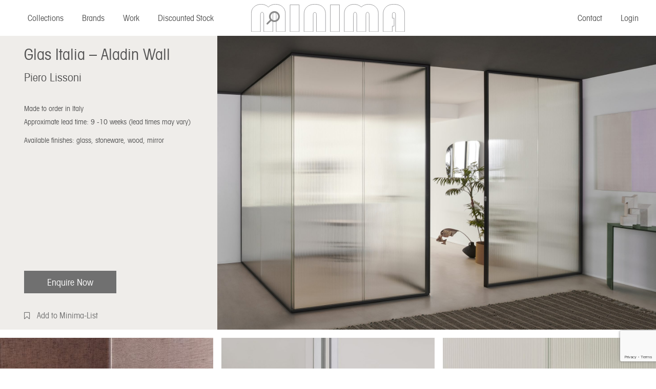

--- FILE ---
content_type: text/html; charset=UTF-8
request_url: https://minimahome.com/product/glas-italia-aladin-wall/
body_size: 21939
content:
<!DOCTYPE html>
<!--[if !(IE 6) | !(IE 7) | !(IE 8)  ]><!-->
<html lang="en-US" class="no-js">
<!--<![endif]-->
<head>
	<meta charset="UTF-8" />
		<meta name="viewport" content="width=device-width, initial-scale=1, maximum-scale=1, user-scalable=0">
		<meta name="theme-color" content="#535353"/>	<link rel="profile" href="https://gmpg.org/xfn/11" />
					<script>document.documentElement.className = document.documentElement.className + ' yes-js js_active js'</script>
			<meta name='robots' content='index, follow, max-image-preview:large, max-snippet:-1, max-video-preview:-1' />

	<!-- This site is optimized with the Yoast SEO plugin v24.5 - https://yoast.com/wordpress/plugins/seo/ -->
	<title>Glas Italia – Aladin Wall - Minima</title>
	<link rel="canonical" href="https://minimahome.com/product/glas-italia-aladin-wall/" />
	<meta property="og:locale" content="en_US" />
	<meta property="og:type" content="article" />
	<meta property="og:title" content="Glas Italia – Aladin Wall - Minima" />
	<meta property="og:description" content="Made to order in Italy Approximate lead time: 9 -10 weeks (lead times may vary)  Available finishes: glass, stoneware, wood, mirror" />
	<meta property="og:url" content="https://minimahome.com/product/glas-italia-aladin-wall/" />
	<meta property="og:site_name" content="Minima" />
	<meta property="article:modified_time" content="2024-01-11T15:38:05+00:00" />
	<meta property="og:image" content="https://minimahome.com/wp-content/uploads/2023/07/Landscape-1-ALADIN-WALL-DUO-6.jpg" />
	<meta property="og:image:width" content="1980" />
	<meta property="og:image:height" content="1316" />
	<meta property="og:image:type" content="image/jpeg" />
	<meta name="twitter:card" content="summary_large_image" />
	<meta name="twitter:label1" content="Est. reading time" />
	<meta name="twitter:data1" content="1 minute" />
	<script type="application/ld+json" class="yoast-schema-graph">{"@context":"https://schema.org","@graph":[{"@type":"WebPage","@id":"https://minimahome.com/product/glas-italia-aladin-wall/","url":"https://minimahome.com/product/glas-italia-aladin-wall/","name":"Glas Italia – Aladin Wall - Minima","isPartOf":{"@id":"https://minimahome.com/#website"},"primaryImageOfPage":{"@id":"https://minimahome.com/product/glas-italia-aladin-wall/#primaryimage"},"image":{"@id":"https://minimahome.com/product/glas-italia-aladin-wall/#primaryimage"},"thumbnailUrl":"https://minimahome.com/wp-content/uploads/2023/07/Landscape-1-ALADIN-WALL-DUO-6.jpg","datePublished":"2023-07-13T08:38:03+00:00","dateModified":"2024-01-11T15:38:05+00:00","breadcrumb":{"@id":"https://minimahome.com/product/glas-italia-aladin-wall/#breadcrumb"},"inLanguage":"en-US","potentialAction":[{"@type":"ReadAction","target":["https://minimahome.com/product/glas-italia-aladin-wall/"]}]},{"@type":"ImageObject","inLanguage":"en-US","@id":"https://minimahome.com/product/glas-italia-aladin-wall/#primaryimage","url":"https://minimahome.com/wp-content/uploads/2023/07/Landscape-1-ALADIN-WALL-DUO-6.jpg","contentUrl":"https://minimahome.com/wp-content/uploads/2023/07/Landscape-1-ALADIN-WALL-DUO-6.jpg","width":1980,"height":1316},{"@type":"BreadcrumbList","@id":"https://minimahome.com/product/glas-italia-aladin-wall/#breadcrumb","itemListElement":[{"@type":"ListItem","position":1,"name":"Home","item":"https://minimahome.com/"},{"@type":"ListItem","position":2,"name":"Collections","item":"https://minimahome.com/shop/"},{"@type":"ListItem","position":3,"name":"Glas Italia – Aladin Wall"}]},{"@type":"WebSite","@id":"https://minimahome.com/#website","url":"https://minimahome.com/","name":"Minima","description":"","potentialAction":[{"@type":"SearchAction","target":{"@type":"EntryPoint","urlTemplate":"https://minimahome.com/?s={search_term_string}"},"query-input":{"@type":"PropertyValueSpecification","valueRequired":true,"valueName":"search_term_string"}}],"inLanguage":"en-US"}]}</script>
	<!-- / Yoast SEO plugin. -->


<link rel='dns-prefetch' href='//fonts.googleapis.com' />
<link rel="alternate" type="application/rss+xml" title="Minima &raquo; Feed" href="https://minimahome.com/feed/" />
<link rel="alternate" title="oEmbed (JSON)" type="application/json+oembed" href="https://minimahome.com/wp-json/oembed/1.0/embed?url=https%3A%2F%2Fminimahome.com%2Fproduct%2Fglas-italia-aladin-wall%2F" />
<link rel="alternate" title="oEmbed (XML)" type="text/xml+oembed" href="https://minimahome.com/wp-json/oembed/1.0/embed?url=https%3A%2F%2Fminimahome.com%2Fproduct%2Fglas-italia-aladin-wall%2F&#038;format=xml" />
<style id='wp-img-auto-sizes-contain-inline-css' type='text/css'>
img:is([sizes=auto i],[sizes^="auto," i]){contain-intrinsic-size:3000px 1500px}
/*# sourceURL=wp-img-auto-sizes-contain-inline-css */
</style>
<link rel='stylesheet' id='svc-fontawosem-css-css' href='https://minimahome.com/wp-content/plugins/all-in-one-carousel/assets/css/font-awesome.min.css?ver=-b-modified-1686772818' type='text/css' media='all' />
<link rel='stylesheet' id='svc-front-css-css' href='https://minimahome.com/wp-content/plugins/all-in-one-carousel/assets/css/front.css?ver=-b-modified-1686772818' type='text/css' media='all' />
<link rel='stylesheet' id='font-awesome-css' href='https://minimahome.com/wp-content/plugins/brands-for-woocommerce/berocket/assets/css/font-awesome.min.css?ver=6.9-b-modified-1739341888' type='text/css' media='all' />
<style id='font-awesome-inline-css' type='text/css'>
[data-font="FontAwesome"]:before {font-family: 'FontAwesome' !important;content: attr(data-icon) !important;speak: none !important;font-weight: normal !important;font-variant: normal !important;text-transform: none !important;line-height: 1 !important;font-style: normal !important;-webkit-font-smoothing: antialiased !important;-moz-osx-font-smoothing: grayscale !important;}
/*# sourceURL=font-awesome-inline-css */
</style>
<link rel='stylesheet' id='berocket_product_brand_style-css' href='https://minimahome.com/wp-content/plugins/brands-for-woocommerce/css/frontend.css?ver=3.8.6-b-modified-1739341888' type='text/css' media='all' />
<link rel='stylesheet' id='berocket_aapf_widget-style-css' href='https://minimahome.com/wp-content/plugins/woocommerce-ajax-filters/assets/frontend/css/fullmain.min.css?ver=3.1.4.1-b-modified-1688913310' type='text/css' media='all' />
<style id='wp-emoji-styles-inline-css' type='text/css'>

	img.wp-smiley, img.emoji {
		display: inline !important;
		border: none !important;
		box-shadow: none !important;
		height: 1em !important;
		width: 1em !important;
		margin: 0 0.07em !important;
		vertical-align: -0.1em !important;
		background: none !important;
		padding: 0 !important;
	}
/*# sourceURL=wp-emoji-styles-inline-css */
</style>
<link rel='stylesheet' id='wp-block-library-css' href='https://minimahome.com/wp-includes/css/dist/block-library/style.min.css?ver=6.9' type='text/css' media='all' />
<link rel='stylesheet' id='wc-blocks-style-css' href='https://minimahome.com/wp-content/plugins/woocommerce/assets/client/blocks/wc-blocks.css?ver=wc-9.7.2-b-modified-1766416520' type='text/css' media='all' />
<style id='global-styles-inline-css' type='text/css'>
:root{--wp--preset--aspect-ratio--square: 1;--wp--preset--aspect-ratio--4-3: 4/3;--wp--preset--aspect-ratio--3-4: 3/4;--wp--preset--aspect-ratio--3-2: 3/2;--wp--preset--aspect-ratio--2-3: 2/3;--wp--preset--aspect-ratio--16-9: 16/9;--wp--preset--aspect-ratio--9-16: 9/16;--wp--preset--color--black: #000000;--wp--preset--color--cyan-bluish-gray: #abb8c3;--wp--preset--color--white: #FFF;--wp--preset--color--pale-pink: #f78da7;--wp--preset--color--vivid-red: #cf2e2e;--wp--preset--color--luminous-vivid-orange: #ff6900;--wp--preset--color--luminous-vivid-amber: #fcb900;--wp--preset--color--light-green-cyan: #7bdcb5;--wp--preset--color--vivid-green-cyan: #00d084;--wp--preset--color--pale-cyan-blue: #8ed1fc;--wp--preset--color--vivid-cyan-blue: #0693e3;--wp--preset--color--vivid-purple: #9b51e0;--wp--preset--color--accent: #535353;--wp--preset--color--dark-gray: #111;--wp--preset--color--light-gray: #767676;--wp--preset--gradient--vivid-cyan-blue-to-vivid-purple: linear-gradient(135deg,rgb(6,147,227) 0%,rgb(155,81,224) 100%);--wp--preset--gradient--light-green-cyan-to-vivid-green-cyan: linear-gradient(135deg,rgb(122,220,180) 0%,rgb(0,208,130) 100%);--wp--preset--gradient--luminous-vivid-amber-to-luminous-vivid-orange: linear-gradient(135deg,rgb(252,185,0) 0%,rgb(255,105,0) 100%);--wp--preset--gradient--luminous-vivid-orange-to-vivid-red: linear-gradient(135deg,rgb(255,105,0) 0%,rgb(207,46,46) 100%);--wp--preset--gradient--very-light-gray-to-cyan-bluish-gray: linear-gradient(135deg,rgb(238,238,238) 0%,rgb(169,184,195) 100%);--wp--preset--gradient--cool-to-warm-spectrum: linear-gradient(135deg,rgb(74,234,220) 0%,rgb(151,120,209) 20%,rgb(207,42,186) 40%,rgb(238,44,130) 60%,rgb(251,105,98) 80%,rgb(254,248,76) 100%);--wp--preset--gradient--blush-light-purple: linear-gradient(135deg,rgb(255,206,236) 0%,rgb(152,150,240) 100%);--wp--preset--gradient--blush-bordeaux: linear-gradient(135deg,rgb(254,205,165) 0%,rgb(254,45,45) 50%,rgb(107,0,62) 100%);--wp--preset--gradient--luminous-dusk: linear-gradient(135deg,rgb(255,203,112) 0%,rgb(199,81,192) 50%,rgb(65,88,208) 100%);--wp--preset--gradient--pale-ocean: linear-gradient(135deg,rgb(255,245,203) 0%,rgb(182,227,212) 50%,rgb(51,167,181) 100%);--wp--preset--gradient--electric-grass: linear-gradient(135deg,rgb(202,248,128) 0%,rgb(113,206,126) 100%);--wp--preset--gradient--midnight: linear-gradient(135deg,rgb(2,3,129) 0%,rgb(40,116,252) 100%);--wp--preset--font-size--small: 13px;--wp--preset--font-size--medium: 20px;--wp--preset--font-size--large: 36px;--wp--preset--font-size--x-large: 42px;--wp--preset--font-family--inter: "Inter", sans-serif;--wp--preset--font-family--cardo: Cardo;--wp--preset--spacing--20: 0.44rem;--wp--preset--spacing--30: 0.67rem;--wp--preset--spacing--40: 1rem;--wp--preset--spacing--50: 1.5rem;--wp--preset--spacing--60: 2.25rem;--wp--preset--spacing--70: 3.38rem;--wp--preset--spacing--80: 5.06rem;--wp--preset--shadow--natural: 6px 6px 9px rgba(0, 0, 0, 0.2);--wp--preset--shadow--deep: 12px 12px 50px rgba(0, 0, 0, 0.4);--wp--preset--shadow--sharp: 6px 6px 0px rgba(0, 0, 0, 0.2);--wp--preset--shadow--outlined: 6px 6px 0px -3px rgb(255, 255, 255), 6px 6px rgb(0, 0, 0);--wp--preset--shadow--crisp: 6px 6px 0px rgb(0, 0, 0);}:where(.is-layout-flex){gap: 0.5em;}:where(.is-layout-grid){gap: 0.5em;}body .is-layout-flex{display: flex;}.is-layout-flex{flex-wrap: wrap;align-items: center;}.is-layout-flex > :is(*, div){margin: 0;}body .is-layout-grid{display: grid;}.is-layout-grid > :is(*, div){margin: 0;}:where(.wp-block-columns.is-layout-flex){gap: 2em;}:where(.wp-block-columns.is-layout-grid){gap: 2em;}:where(.wp-block-post-template.is-layout-flex){gap: 1.25em;}:where(.wp-block-post-template.is-layout-grid){gap: 1.25em;}.has-black-color{color: var(--wp--preset--color--black) !important;}.has-cyan-bluish-gray-color{color: var(--wp--preset--color--cyan-bluish-gray) !important;}.has-white-color{color: var(--wp--preset--color--white) !important;}.has-pale-pink-color{color: var(--wp--preset--color--pale-pink) !important;}.has-vivid-red-color{color: var(--wp--preset--color--vivid-red) !important;}.has-luminous-vivid-orange-color{color: var(--wp--preset--color--luminous-vivid-orange) !important;}.has-luminous-vivid-amber-color{color: var(--wp--preset--color--luminous-vivid-amber) !important;}.has-light-green-cyan-color{color: var(--wp--preset--color--light-green-cyan) !important;}.has-vivid-green-cyan-color{color: var(--wp--preset--color--vivid-green-cyan) !important;}.has-pale-cyan-blue-color{color: var(--wp--preset--color--pale-cyan-blue) !important;}.has-vivid-cyan-blue-color{color: var(--wp--preset--color--vivid-cyan-blue) !important;}.has-vivid-purple-color{color: var(--wp--preset--color--vivid-purple) !important;}.has-black-background-color{background-color: var(--wp--preset--color--black) !important;}.has-cyan-bluish-gray-background-color{background-color: var(--wp--preset--color--cyan-bluish-gray) !important;}.has-white-background-color{background-color: var(--wp--preset--color--white) !important;}.has-pale-pink-background-color{background-color: var(--wp--preset--color--pale-pink) !important;}.has-vivid-red-background-color{background-color: var(--wp--preset--color--vivid-red) !important;}.has-luminous-vivid-orange-background-color{background-color: var(--wp--preset--color--luminous-vivid-orange) !important;}.has-luminous-vivid-amber-background-color{background-color: var(--wp--preset--color--luminous-vivid-amber) !important;}.has-light-green-cyan-background-color{background-color: var(--wp--preset--color--light-green-cyan) !important;}.has-vivid-green-cyan-background-color{background-color: var(--wp--preset--color--vivid-green-cyan) !important;}.has-pale-cyan-blue-background-color{background-color: var(--wp--preset--color--pale-cyan-blue) !important;}.has-vivid-cyan-blue-background-color{background-color: var(--wp--preset--color--vivid-cyan-blue) !important;}.has-vivid-purple-background-color{background-color: var(--wp--preset--color--vivid-purple) !important;}.has-black-border-color{border-color: var(--wp--preset--color--black) !important;}.has-cyan-bluish-gray-border-color{border-color: var(--wp--preset--color--cyan-bluish-gray) !important;}.has-white-border-color{border-color: var(--wp--preset--color--white) !important;}.has-pale-pink-border-color{border-color: var(--wp--preset--color--pale-pink) !important;}.has-vivid-red-border-color{border-color: var(--wp--preset--color--vivid-red) !important;}.has-luminous-vivid-orange-border-color{border-color: var(--wp--preset--color--luminous-vivid-orange) !important;}.has-luminous-vivid-amber-border-color{border-color: var(--wp--preset--color--luminous-vivid-amber) !important;}.has-light-green-cyan-border-color{border-color: var(--wp--preset--color--light-green-cyan) !important;}.has-vivid-green-cyan-border-color{border-color: var(--wp--preset--color--vivid-green-cyan) !important;}.has-pale-cyan-blue-border-color{border-color: var(--wp--preset--color--pale-cyan-blue) !important;}.has-vivid-cyan-blue-border-color{border-color: var(--wp--preset--color--vivid-cyan-blue) !important;}.has-vivid-purple-border-color{border-color: var(--wp--preset--color--vivid-purple) !important;}.has-vivid-cyan-blue-to-vivid-purple-gradient-background{background: var(--wp--preset--gradient--vivid-cyan-blue-to-vivid-purple) !important;}.has-light-green-cyan-to-vivid-green-cyan-gradient-background{background: var(--wp--preset--gradient--light-green-cyan-to-vivid-green-cyan) !important;}.has-luminous-vivid-amber-to-luminous-vivid-orange-gradient-background{background: var(--wp--preset--gradient--luminous-vivid-amber-to-luminous-vivid-orange) !important;}.has-luminous-vivid-orange-to-vivid-red-gradient-background{background: var(--wp--preset--gradient--luminous-vivid-orange-to-vivid-red) !important;}.has-very-light-gray-to-cyan-bluish-gray-gradient-background{background: var(--wp--preset--gradient--very-light-gray-to-cyan-bluish-gray) !important;}.has-cool-to-warm-spectrum-gradient-background{background: var(--wp--preset--gradient--cool-to-warm-spectrum) !important;}.has-blush-light-purple-gradient-background{background: var(--wp--preset--gradient--blush-light-purple) !important;}.has-blush-bordeaux-gradient-background{background: var(--wp--preset--gradient--blush-bordeaux) !important;}.has-luminous-dusk-gradient-background{background: var(--wp--preset--gradient--luminous-dusk) !important;}.has-pale-ocean-gradient-background{background: var(--wp--preset--gradient--pale-ocean) !important;}.has-electric-grass-gradient-background{background: var(--wp--preset--gradient--electric-grass) !important;}.has-midnight-gradient-background{background: var(--wp--preset--gradient--midnight) !important;}.has-small-font-size{font-size: var(--wp--preset--font-size--small) !important;}.has-medium-font-size{font-size: var(--wp--preset--font-size--medium) !important;}.has-large-font-size{font-size: var(--wp--preset--font-size--large) !important;}.has-x-large-font-size{font-size: var(--wp--preset--font-size--x-large) !important;}
/*# sourceURL=global-styles-inline-css */
</style>

<style id='classic-theme-styles-inline-css' type='text/css'>
/*! This file is auto-generated */
.wp-block-button__link{color:#fff;background-color:#32373c;border-radius:9999px;box-shadow:none;text-decoration:none;padding:calc(.667em + 2px) calc(1.333em + 2px);font-size:1.125em}.wp-block-file__button{background:#32373c;color:#fff;text-decoration:none}
/*# sourceURL=/wp-includes/css/classic-themes.min.css */
</style>
<link rel='stylesheet' id='vagonic-sortable-pro-css' href='https://minimahome.com/wp-content/plugins/VagonicSortablev3.2.5/public/css/vagonic-sortable-pro-public.css?ver=3.2.5-b-modified-1704821131' type='text/css' media='all' />
<link rel='stylesheet' id='wpcf7-stripe-css' href='https://minimahome.com/wp-content/plugins/contact-form-7/modules/stripe/style.css?ver=6.0.4-b-modified-1740667117' type='text/css' media='all' />
<link rel='stylesheet' id='contact-form-7-css' href='https://minimahome.com/wp-content/plugins/contact-form-7/includes/css/styles.css?ver=6.0.4-b-modified-1740667117' type='text/css' media='all' />
<link rel='stylesheet' id='photoswipe-css' href='https://minimahome.com/wp-content/plugins/woocommerce/assets/css/photoswipe/photoswipe.min.css?ver=9.7.2-b-modified-1766416520' type='text/css' media='all' />
<link rel='stylesheet' id='photoswipe-default-skin-css' href='https://minimahome.com/wp-content/plugins/woocommerce/assets/css/photoswipe/default-skin/default-skin.min.css?ver=9.7.2-b-modified-1766416520' type='text/css' media='all' />
<style id='woocommerce-inline-inline-css' type='text/css'>
.woocommerce form .form-row .required { visibility: visible; }
/*# sourceURL=woocommerce-inline-inline-css */
</style>
<link rel='stylesheet' id='woocommerce_prettyPhoto_css-css' href='//minimahome.com/wp-content/plugins/woocommerce/assets/css/prettyPhoto.css?ver=6.9' type='text/css' media='all' />
<link rel='stylesheet' id='jquery-selectBox-css' href='https://minimahome.com/wp-content/plugins/yith-woocommerce-wishlist-premium/assets/css/jquery.selectBox.css?ver=1.2.0-b-modified-1686164588' type='text/css' media='all' />
<link rel='stylesheet' id='yith-wcwl-font-awesome-css' href='https://minimahome.com/wp-content/plugins/yith-woocommerce-wishlist-premium/assets/css/font-awesome.css?ver=4.7.0-b-modified-1686164588' type='text/css' media='all' />
<link rel='stylesheet' id='yith-wcwl-main-css' href='https://minimahome.com/wp-content/plugins/yith-woocommerce-wishlist-premium/assets/css/style.css?ver=3.0.20-b-modified-1686164588' type='text/css' media='all' />
<style id='yith-wcwl-main-inline-css' type='text/css'>
.yith-wcwl-share li a{color: #FFFFFF;}.yith-wcwl-share li a:hover{color: #FFFFFF;}.yith-wcwl-share a.facebook{background: #39599E; background-color: #39599E;}.yith-wcwl-share a.facebook:hover{background: #595A5A; background-color: #595A5A;}.yith-wcwl-share a.twitter{background: #45AFE2; background-color: #45AFE2;}.yith-wcwl-share a.twitter:hover{background: #595A5A; background-color: #595A5A;}.yith-wcwl-share a.email{background: #FBB102; background-color: #FBB102;}.yith-wcwl-share a.email:hover{background: #595A5A; background-color: #595A5A;}
/*# sourceURL=yith-wcwl-main-inline-css */
</style>
<link rel='stylesheet' id='brands-styles-css' href='https://minimahome.com/wp-content/plugins/woocommerce/assets/css/brands.css?ver=9.7.2-b-modified-1766416520' type='text/css' media='all' />
<link rel='stylesheet' id='scroller-style-css' href='https://minimahome.com/wp-content/themes/dt-the7-child/lib/malihu-custom-scrollbar-plugin/jquery.mCustomScrollbar.css?ver=1.1' type='text/css' media='all' />
<link rel='stylesheet' id='the7-font-css' href='https://minimahome.com/wp-content/themes/dt-the7/fonts/icomoon-the7-font/icomoon-the7-font.min.css?ver=12.3.0-b-modified-1739341938' type='text/css' media='all' />
<style id='akismet-widget-style-inline-css' type='text/css'>

			.a-stats {
				--akismet-color-mid-green: #357b49;
				--akismet-color-white: #fff;
				--akismet-color-light-grey: #f6f7f7;

				max-width: 350px;
				width: auto;
			}

			.a-stats * {
				all: unset;
				box-sizing: border-box;
			}

			.a-stats strong {
				font-weight: 600;
			}

			.a-stats a.a-stats__link,
			.a-stats a.a-stats__link:visited,
			.a-stats a.a-stats__link:active {
				background: var(--akismet-color-mid-green);
				border: none;
				box-shadow: none;
				border-radius: 8px;
				color: var(--akismet-color-white);
				cursor: pointer;
				display: block;
				font-family: -apple-system, BlinkMacSystemFont, 'Segoe UI', 'Roboto', 'Oxygen-Sans', 'Ubuntu', 'Cantarell', 'Helvetica Neue', sans-serif;
				font-weight: 500;
				padding: 12px;
				text-align: center;
				text-decoration: none;
				transition: all 0.2s ease;
			}

			/* Extra specificity to deal with TwentyTwentyOne focus style */
			.widget .a-stats a.a-stats__link:focus {
				background: var(--akismet-color-mid-green);
				color: var(--akismet-color-white);
				text-decoration: none;
			}

			.a-stats a.a-stats__link:hover {
				filter: brightness(110%);
				box-shadow: 0 4px 12px rgba(0, 0, 0, 0.06), 0 0 2px rgba(0, 0, 0, 0.16);
			}

			.a-stats .count {
				color: var(--akismet-color-white);
				display: block;
				font-size: 1.5em;
				line-height: 1.4;
				padding: 0 13px;
				white-space: nowrap;
			}
		
/*# sourceURL=akismet-widget-style-inline-css */
</style>
<link rel='stylesheet' id='bb-css-css' href='https://minimahome.com/wp-content/plugins/bb_footer_builder/bestbugcore//assets/css/style.css?ver=1.4.5-b-modified-1685511841' type='text/css' media='all' />
<link rel='stylesheet' id='bbfb-css' href='https://minimahome.com/wp-content/plugins/bb_footer_builder//assets/css/bbfb.css?ver=2.0.5-b-modified-1685511841' type='text/css' media='all' />
<style id='bbfb-inline-css' type='text/css'>
.vc_custom_1686127238370{padding-left: 0px !important;}#bb-footer-inside-footer.bb-footer-inside { max-width: 1170px; }
/*# sourceURL=bbfb-inline-css */
</style>
<link rel='stylesheet' id='js_composer_front-css' href='https://minimahome.com/wp-content/plugins/js_composer/assets/css/js_composer.min.css?ver=8.2-b-modified-1740667188' type='text/css' media='all' />
<link rel='stylesheet' id='popup-maker-site-css' href='//minimahome.com/wp-content/uploads/pum/pum-site-styles.css?generated=1768479087&#038;ver=1.20.4' type='text/css' media='all' />
<link rel='stylesheet' id='dt-web-fonts-css' href='https://fonts.googleapis.com/css?family=Roboto:400,500,600,700' type='text/css' media='all' />
<link rel='stylesheet' id='dt-main-css' href='https://minimahome.com/wp-content/themes/dt-the7/css/main.min.css?ver=12.3.0-b-modified-1739341938' type='text/css' media='all' />
<style id='dt-main-inline-css' type='text/css'>
body #load {
  display: block;
  height: 100%;
  overflow: hidden;
  position: fixed;
  width: 100%;
  z-index: 9901;
  opacity: 1;
  visibility: visible;
  transition: all .35s ease-out;
}
.load-wrap {
  width: 100%;
  height: 100%;
  background-position: center center;
  background-repeat: no-repeat;
  text-align: center;
  display: -ms-flexbox;
  display: -ms-flex;
  display: flex;
  -ms-align-items: center;
  -ms-flex-align: center;
  align-items: center;
  -ms-flex-flow: column wrap;
  flex-flow: column wrap;
  -ms-flex-pack: center;
  -ms-justify-content: center;
  justify-content: center;
}
.load-wrap > svg {
  position: absolute;
  top: 50%;
  left: 50%;
  transform: translate(-50%,-50%);
}
#load {
  background: var(--the7-elementor-beautiful-loading-bg,#ffffff);
  --the7-beautiful-spinner-color2: var(--the7-beautiful-spinner-color,rgba(51,51,51,0.25));
}

/*# sourceURL=dt-main-inline-css */
</style>
<link rel='stylesheet' id='the7-custom-scrollbar-css' href='https://minimahome.com/wp-content/themes/dt-the7/lib/custom-scrollbar/custom-scrollbar.min.css?ver=12.3.0-b-modified-1739341938' type='text/css' media='all' />
<link rel='stylesheet' id='the7-wpbakery-css' href='https://minimahome.com/wp-content/themes/dt-the7/css/wpbakery.min.css?ver=12.3.0-b-modified-1739341938' type='text/css' media='all' />
<link rel='stylesheet' id='the7-core-css' href='https://minimahome.com/wp-content/plugins/dt-the7-core/assets/css/post-type.min.css?ver=2.7.10-b-modified-1723053039' type='text/css' media='all' />
<link rel='stylesheet' id='the7-css-vars-css' href='https://minimahome.com/wp-content/uploads/the7-css/css-vars.css?ver=210b4614014e-b-modified-1739342013' type='text/css' media='all' />
<link rel='stylesheet' id='dt-custom-css' href='https://minimahome.com/wp-content/uploads/the7-css/custom.css?ver=210b4614014e-b-modified-1739342013' type='text/css' media='all' />
<link rel='stylesheet' id='wc-dt-custom-css' href='https://minimahome.com/wp-content/uploads/the7-css/compatibility/wc-dt-custom.css?ver=210b4614014e-b-modified-1739342014' type='text/css' media='all' />
<link rel='stylesheet' id='dt-media-css' href='https://minimahome.com/wp-content/uploads/the7-css/media.css?ver=210b4614014e-b-modified-1739342014' type='text/css' media='all' />
<link rel='stylesheet' id='the7-mega-menu-css' href='https://minimahome.com/wp-content/uploads/the7-css/mega-menu.css?ver=210b4614014e-b-modified-1739342014' type='text/css' media='all' />
<link rel='stylesheet' id='the7-elements-albums-portfolio-css' href='https://minimahome.com/wp-content/uploads/the7-css/the7-elements-albums-portfolio.css?ver=210b4614014e-b-modified-1739342014' type='text/css' media='all' />
<link rel='stylesheet' id='the7-elements-css' href='https://minimahome.com/wp-content/uploads/the7-css/post-type-dynamic.css?ver=210b4614014e-b-modified-1739342014' type='text/css' media='all' />
<link rel='stylesheet' id='style-css' href='https://minimahome.com/wp-content/themes/dt-the7-child/style.css?b-modified=1700728139&#038;ver=12.3.0' type='text/css' media='all' />
<script src="https://minimahome.com/wp-includes/js/jquery/jquery.min.js?ver=3.7.1" id="jquery-core-js"></script>
<script src="https://minimahome.com/wp-includes/js/jquery/jquery-migrate.min.js?ver=3.4.1" id="jquery-migrate-js"></script>
<script src="https://minimahome.com/wp-content/plugins/VagonicSortablev3.2.5/public/js/vagonic-sortable-pro-public.js?ver=3.2.5-b-modified-1704821131" id="vagonic-sortable-pro-js"></script>
<script src="https://js.stripe.com/v3/" id="stripe-js"></script>
<script src="https://minimahome.com/wp-content/plugins/woocommerce/assets/js/jquery-blockui/jquery.blockUI.min.js?ver=2.7.0-wc.9.7.2-b-modified-1766416520" id="jquery-blockui-js" data-wp-strategy="defer"></script>
<script id="wc-add-to-cart-js-extra">
var wc_add_to_cart_params = {"ajax_url":"/wp-admin/admin-ajax.php","wc_ajax_url":"/?wc-ajax=%%endpoint%%","i18n_view_cart":"View cart","cart_url":"https://minimahome.com/cart/","is_cart":"","cart_redirect_after_add":"no"};
//# sourceURL=wc-add-to-cart-js-extra
</script>
<script src="https://minimahome.com/wp-content/plugins/woocommerce/assets/js/frontend/add-to-cart.min.js?ver=9.7.2-b-modified-1766416520" id="wc-add-to-cart-js" data-wp-strategy="defer"></script>
<script src="https://minimahome.com/wp-content/plugins/woocommerce/assets/js/flexslider/jquery.flexslider.min.js?ver=2.7.2-wc.9.7.2-b-modified-1766416520" id="flexslider-js" defer data-wp-strategy="defer"></script>
<script src="https://minimahome.com/wp-content/plugins/woocommerce/assets/js/photoswipe/photoswipe.min.js?ver=4.1.1-wc.9.7.2-b-modified-1766416520" id="photoswipe-js" defer data-wp-strategy="defer"></script>
<script src="https://minimahome.com/wp-content/plugins/woocommerce/assets/js/photoswipe/photoswipe-ui-default.min.js?ver=4.1.1-wc.9.7.2-b-modified-1766416520" id="photoswipe-ui-default-js" defer data-wp-strategy="defer"></script>
<script id="wc-single-product-js-extra">
var wc_single_product_params = {"i18n_required_rating_text":"Please select a rating","i18n_rating_options":["1 of 5 stars","2 of 5 stars","3 of 5 stars","4 of 5 stars","5 of 5 stars"],"i18n_product_gallery_trigger_text":"View full-screen image gallery","review_rating_required":"yes","flexslider":{"rtl":false,"animation":"slide","smoothHeight":true,"directionNav":false,"controlNav":"thumbnails","slideshow":false,"animationSpeed":500,"animationLoop":false,"allowOneSlide":false},"zoom_enabled":"","zoom_options":[],"photoswipe_enabled":"1","photoswipe_options":{"shareEl":false,"closeOnScroll":false,"history":false,"hideAnimationDuration":0,"showAnimationDuration":0},"flexslider_enabled":"1"};
//# sourceURL=wc-single-product-js-extra
</script>
<script src="https://minimahome.com/wp-content/plugins/woocommerce/assets/js/frontend/single-product.min.js?ver=9.7.2-b-modified-1766416520" id="wc-single-product-js" defer data-wp-strategy="defer"></script>
<script src="https://minimahome.com/wp-content/plugins/woocommerce/assets/js/js-cookie/js.cookie.min.js?ver=2.1.4-wc.9.7.2-b-modified-1766416520" id="js-cookie-js" defer data-wp-strategy="defer"></script>
<script id="woocommerce-js-extra">
var woocommerce_params = {"ajax_url":"/wp-admin/admin-ajax.php","wc_ajax_url":"/?wc-ajax=%%endpoint%%","i18n_password_show":"Show password","i18n_password_hide":"Hide password"};
//# sourceURL=woocommerce-js-extra
</script>
<script src="https://minimahome.com/wp-content/plugins/woocommerce/assets/js/frontend/woocommerce.min.js?ver=9.7.2-b-modified-1766416520" id="woocommerce-js" defer data-wp-strategy="defer"></script>
<script src="https://minimahome.com/wp-content/plugins/js_composer/assets/js/vendors/woocommerce-add-to-cart.js?ver=8.2-b-modified-1740667188" id="vc_woocommerce-add-to-cart-js-js"></script>
<script id="dt-above-fold-js-extra">
var dtLocal = {"themeUrl":"https://minimahome.com/wp-content/themes/dt-the7","passText":"To view this protected post, enter the password below:","moreButtonText":{"loading":"Loading...","loadMore":"Load more"},"postID":"927","ajaxurl":"https://minimahome.com/wp-admin/admin-ajax.php","REST":{"baseUrl":"https://minimahome.com/wp-json/the7/v1","endpoints":{"sendMail":"/send-mail"}},"contactMessages":{"required":"One or more fields have an error. Please check and try again.","terms":"Please accept the privacy policy.","fillTheCaptchaError":"Please, fill the captcha."},"captchaSiteKey":"","ajaxNonce":"6b7d86639e","pageData":"","themeSettings":{"smoothScroll":"off","lazyLoading":false,"desktopHeader":{"height":70},"ToggleCaptionEnabled":"disabled","ToggleCaption":"Navigation","floatingHeader":{"showAfter":94,"showMenu":true,"height":70,"logo":{"showLogo":true,"html":"\u003Cimg class=\"\" src=\"https://minimahome.com/wp-content/uploads/2023/06/Minima_Logo_.svg\"  sizes=\"0px\" alt=\"Minima\" /\u003E","url":"https://minimahome.com/"}},"topLine":{"floatingTopLine":{"logo":{"showLogo":false,"html":""}}},"mobileHeader":{"firstSwitchPoint":992,"secondSwitchPoint":778,"firstSwitchPointHeight":60,"secondSwitchPointHeight":60,"mobileToggleCaptionEnabled":"disabled","mobileToggleCaption":"Menu"},"stickyMobileHeaderFirstSwitch":{"logo":{"html":"\u003Cimg class=\"\" src=\"https://minimahome.com/wp-content/uploads/2023/06/Minima_Logo_.svg\"  sizes=\"0px\" alt=\"Minima\" /\u003E"}},"stickyMobileHeaderSecondSwitch":{"logo":{"html":"\u003Cimg class=\"\" src=\"https://minimahome.com/wp-content/uploads/2023/06/Minima_Logo_.svg\"  sizes=\"0px\" alt=\"Minima\" /\u003E"}},"sidebar":{"switchPoint":992},"boxedWidth":"1280px"},"VCMobileScreenWidth":"768","wcCartFragmentHash":"626590336b4f0ca3819e4135f691abc7"};
var dtShare = {"shareButtonText":{"facebook":"Share on Facebook","twitter":"Share on X","pinterest":"Pin it","linkedin":"Share on Linkedin","whatsapp":"Share on Whatsapp"},"overlayOpacity":"85"};
//# sourceURL=dt-above-fold-js-extra
</script>
<script src="https://minimahome.com/wp-content/themes/dt-the7/js/above-the-fold.min.js?ver=12.3.0-b-modified-1739341938" id="dt-above-fold-js"></script>
<script src="https://minimahome.com/wp-content/themes/dt-the7/js/compatibility/woocommerce/woocommerce.min.js?ver=12.3.0-b-modified-1739341938" id="dt-woocommerce-js"></script>
<script></script><link rel="https://api.w.org/" href="https://minimahome.com/wp-json/" /><link rel="alternate" title="JSON" type="application/json" href="https://minimahome.com/wp-json/wp/v2/product/927" /><link rel="EditURI" type="application/rsd+xml" title="RSD" href="https://minimahome.com/xmlrpc.php?rsd" />
<meta name="generator" content="WordPress 6.9" />
<meta name="generator" content="WooCommerce 9.7.2" />
<link rel='shortlink' href='https://minimahome.com/?p=927' />
    <style>
	.svc_post_grid_list_container{ display:none;}
	#loader {background-image: url("https://minimahome.com/wp-content/plugins/all-in-one-carousel/inc/../addons/carousel/css/loader.GIF");}
	</style>
    <style></style>
		<!-- GA Google Analytics @ https://m0n.co/ga -->
		<script async src="https://www.googletagmanager.com/gtag/js?id=G-Y99LY6MDWQ"></script>
		<script>
			window.dataLayer = window.dataLayer || [];
			function gtag(){dataLayer.push(arguments);}
			gtag('js', new Date());
			gtag('config', 'G-Y99LY6MDWQ');
		</script>

	<style></style><style>
                .lmp_load_more_button.br_lmp_button_settings .lmp_button:hover {
                    background-color: #9999ff!important;
                    color: #111111!important;
                }
                .lmp_load_more_button.br_lmp_prev_settings .lmp_button:hover {
                    background-color: #9999ff!important;
                    color: #111111!important;
                }div.wf-cell.lazy, .berocket_lgv_additional_data.lazy{opacity:0;}</style>		<script type="text/javascript">
				(function(c,l,a,r,i,t,y){
					c[a]=c[a]||function(){(c[a].q=c[a].q||[]).push(arguments)};t=l.createElement(r);t.async=1;
					t.src="https://www.clarity.ms/tag/"+i+"?ref=wordpress";y=l.getElementsByTagName(r)[0];y.parentNode.insertBefore(t,y);
				})(window, document, "clarity", "script", "lrhl8hkmb0");
		</script>
		<script>  var el_i13_login_captcha=null; var el_i13_register_captcha=null; </script><style></style>	<noscript><style>.woocommerce-product-gallery{ opacity: 1 !important; }</style></noscript>
	<meta name="generator" content="Powered by WPBakery Page Builder - drag and drop page builder for WordPress."/>
<script type="text/javascript" id="the7-loader-script">
document.addEventListener("DOMContentLoaded", function(event) {
	var load = document.getElementById("load");
	if(!load.classList.contains('loader-removed')){
		var removeLoading = setTimeout(function() {
			load.className += " loader-removed";
		}, 300);
	}
});
</script>
		<style class='wp-fonts-local'>
@font-face{font-family:Inter;font-style:normal;font-weight:300 900;font-display:fallback;src:url('https://minimahome.com/wp-content/plugins/woocommerce/assets/fonts/Inter-VariableFont_slnt,wght.woff2') format('woff2');font-stretch:normal;}
@font-face{font-family:Cardo;font-style:normal;font-weight:400;font-display:fallback;src:url('https://minimahome.com/wp-content/plugins/woocommerce/assets/fonts/cardo_normal_400.woff2') format('woff2');}
</style>
<link rel="icon" href="https://minimahome.com/wp-content/uploads/2023/09/minima_M_v1.png" type="image/png" sizes="16x16"/>		<style id="wp-custom-css">
			#footer{
	display:none;
}

.footerBackground{
	background:#1a1a1a !important;
}

.footerSpace{
	padding-top:100px;
	padding-bottom:80px;
}

.footerLogo{
	padding-bottom:10px;
	padding-top:10px;
}


.wf-container-main .menu li{
	padding:0px !important;
	margin:0px !important;
}

.wf-container-main .bbfb-menu ul li{
	line-height:0px !important;
}

.wpcf7-form-control-wrap .wpcf7-text, .wpcf7-select{
	background:#fff;
	border-top:none !important;
	border-right:none !important;
	border-left:none !important;
	border-bottom:1px solid #707070;
}

.wpcf7-textarea{
	border:1px solid #707070;
}

.paddingTopBottom{
	
padding-bottom:172px;
}

.contactButton{
padding-right: 40px;
	padding-left:40px;
	font-size:18px;
	line-height:26px;
	padding-bottom:12px;
	padding-top:12px;
	font-weight:400;
}



.wpcf7-submit {
	margin-top:30px;
	padding-bottom:12px !important;
	padding-top:12px !important;
	padding-left:86px !important;
	padding-right:86px !important;
	
	
}

.wpcf7-submit {
	font-size:18px !important;
	line-height:26px !important;
}

.wpcf7-spinner{
	display:none;
}

.woocom-list-content .count{
	display:none;
}

.woocom-list-content .entry-title{
	font-size:18px;
	line-height:26px;
	color:#535353;
}

.woocom-list-content .woo-buttons{
	display:none;
}

.firstSlide h2{
	padding-left:50px;
	padding-bottom:90px;
}

.firstSlide .wpb_text_column .wpb_wrapper{
	display: flex;
  align-items: end;
}		</style>
		<noscript><style> .wpb_animate_when_almost_visible { opacity: 1; }</style></noscript><style id='the7-custom-inline-css' type='text/css'>
.sub-nav .menu-item i.fa,
.sub-nav .menu-item i.fas,
.sub-nav .menu-item i.far,
.sub-nav .menu-item i.fab {
	text-align: center;
	width: 1.25em;
}
</style>
<link rel='stylesheet' id='berocket_lmp_style-css' href='https://minimahome.com/wp-content/plugins/load-more-products-for-woocommerce/css/load_products.css?ver=1.2.3.1' type='text/css' media='all' />
<link rel='stylesheet' id='berocket_framework_tippy-css' href='https://minimahome.com/wp-content/plugins/brands-for-woocommerce/berocket/libraries/../assets/tippy/tippy.css?ver=6.9' type='text/css' media='all' />
<link rel='stylesheet' id='berocket_framework_popup-animate-css' href='https://minimahome.com/wp-content/plugins/brands-for-woocommerce/berocket/libraries/../assets/popup/animate.css?ver=6.9' type='text/css' media='all' />
</head>
<body id="the7-body" class="wp-singular product-template-default single single-product postid-927 wp-embed-responsive wp-theme-dt-the7 wp-child-theme-dt-the7-child theme-dt-the7 the7-core-ver-2.7.10 woocommerce woocommerce-page woocommerce-no-js no-comments title-off dt-responsive-on right-mobile-menu-close-icon ouside-menu-close-icon mobile-hamburger-close-bg-enable mobile-hamburger-close-bg-hover-enable  fade-medium-mobile-menu-close-icon fade-medium-menu-close-icon srcset-enabled btn-flat custom-btn-color custom-btn-hover-color phantom-sticky phantom-shadow-decoration phantom-main-logo-on sticky-mobile-header top-header first-switch-logo-center first-switch-menu-right second-switch-logo-center second-switch-menu-right right-mobile-menu layzr-loading-on popup-message-style the7-ver-12.3.0 wpb-js-composer js-comp-ver-8.2 vc_responsive">
<!-- The7 12.3.0 -->
<div id="load" class="spinner-loader">
	<div class="load-wrap"><style type="text/css">
    [class*="the7-spinner-animate-"]{
        animation: spinner-animation 1s cubic-bezier(1,1,1,1) infinite;
        x:46.5px;
        y:40px;
        width:7px;
        height:20px;
        fill:var(--the7-beautiful-spinner-color2);
        opacity: 0.2;
    }
    .the7-spinner-animate-2{
        animation-delay: 0.083s;
    }
    .the7-spinner-animate-3{
        animation-delay: 0.166s;
    }
    .the7-spinner-animate-4{
         animation-delay: 0.25s;
    }
    .the7-spinner-animate-5{
         animation-delay: 0.33s;
    }
    .the7-spinner-animate-6{
         animation-delay: 0.416s;
    }
    .the7-spinner-animate-7{
         animation-delay: 0.5s;
    }
    .the7-spinner-animate-8{
         animation-delay: 0.58s;
    }
    .the7-spinner-animate-9{
         animation-delay: 0.666s;
    }
    .the7-spinner-animate-10{
         animation-delay: 0.75s;
    }
    .the7-spinner-animate-11{
        animation-delay: 0.83s;
    }
    .the7-spinner-animate-12{
        animation-delay: 0.916s;
    }
    @keyframes spinner-animation{
        from {
            opacity: 1;
        }
        to{
            opacity: 0;
        }
    }
</style>
<svg width="75px" height="75px" xmlns="http://www.w3.org/2000/svg" viewBox="0 0 100 100" preserveAspectRatio="xMidYMid">
	<rect class="the7-spinner-animate-1" rx="5" ry="5" transform="rotate(0 50 50) translate(0 -30)"></rect>
	<rect class="the7-spinner-animate-2" rx="5" ry="5" transform="rotate(30 50 50) translate(0 -30)"></rect>
	<rect class="the7-spinner-animate-3" rx="5" ry="5" transform="rotate(60 50 50) translate(0 -30)"></rect>
	<rect class="the7-spinner-animate-4" rx="5" ry="5" transform="rotate(90 50 50) translate(0 -30)"></rect>
	<rect class="the7-spinner-animate-5" rx="5" ry="5" transform="rotate(120 50 50) translate(0 -30)"></rect>
	<rect class="the7-spinner-animate-6" rx="5" ry="5" transform="rotate(150 50 50) translate(0 -30)"></rect>
	<rect class="the7-spinner-animate-7" rx="5" ry="5" transform="rotate(180 50 50) translate(0 -30)"></rect>
	<rect class="the7-spinner-animate-8" rx="5" ry="5" transform="rotate(210 50 50) translate(0 -30)"></rect>
	<rect class="the7-spinner-animate-9" rx="5" ry="5" transform="rotate(240 50 50) translate(0 -30)"></rect>
	<rect class="the7-spinner-animate-10" rx="5" ry="5" transform="rotate(270 50 50) translate(0 -30)"></rect>
	<rect class="the7-spinner-animate-11" rx="5" ry="5" transform="rotate(300 50 50) translate(0 -30)"></rect>
	<rect class="the7-spinner-animate-12" rx="5" ry="5" transform="rotate(330 50 50) translate(0 -30)"></rect>
</svg></div>
</div>
<div id="page" >
	<a class="skip-link screen-reader-text" href="#content">Skip to content</a>

<div class="masthead split-header outside widgets full-height shadow-mobile-header-decoration small-mobile-menu-icon dt-parent-menu-clickable show-sub-menu-on-hover"  role="banner">

	<div class="top-bar full-width-line top-bar-empty top-bar-line-hide">
	<div class="top-bar-bg" ></div>
	<div class="mini-widgets left-widgets"></div><div class="mini-widgets right-widgets"></div></div>

	<header class="header-bar">

		<div class="branding">
	<div id="site-title" class="assistive-text">Minima</div>
	<div id="site-description" class="assistive-text"></div>
	<a class="same-logo" href="https://minimahome.com/"><img class="" src="https://minimahome.com/wp-content/uploads/2023/06/Minima_Logo_.svg"  sizes="0px" alt="Minima" /></a></div>

		<nav class="navigation">

			<ul id="split_left-menu" class="main-nav underline-decoration l-to-r-line outside-item-remove-margin"><li class="collectionsLink menu-item menu-item-type-custom menu-item-object-custom menu-item-251 first depth-0"><a href='#' data-level='1'><span class="menu-item-text"><span class="menu-text">Collections</span></span></a></li> <li class="menu-item menu-item-type-post_type menu-item-object-page menu-item-310 depth-0"><a href='https://minimahome.com/brands/' data-level='1'><span class="menu-item-text"><span class="menu-text">Brands</span></span></a></li> <li class="menu-item menu-item-type-post_type menu-item-object-page menu-item-499 depth-0"><a href='https://minimahome.com/work/' data-level='1'><span class="menu-item-text"><span class="menu-text">Work</span></span></a></li> <li class="menu-item menu-item-type-taxonomy menu-item-object-product_cat menu-item-8187 last depth-0"><a href='https://minimahome.com/product-category/contract/discounted-stock/' data-level='1'><span class="menu-item-text"><span class="menu-text">Discounted Stock</span></span></a></li> </ul>
			<div class="mini-widgets"><div class="mini-search show-on-desktop near-logo-first-switch near-logo-second-switch popup-search custom-icon"><form class="searchform mini-widget-searchform" role="search" method="get" action="https://minimahome.com/">

	<div class="screen-reader-text">Search:</div>

	
		<a href="" class="submit text-disable"><i class=" mw-icon the7-mw-icon-search-bold"></i></a>
		<div class="popup-search-wrap">
			<input type="text" aria-label="Search" class="field searchform-s" name="s" value="" placeholder="Type and hit enter …" title="Search form"/>
			<a href="" class="search-icon"><i class="the7-mw-icon-search-bold"></i></a>
		</div>

			<input type="submit" class="assistive-text searchsubmit" value="Go!"/>
</form>
</div></div>
		</nav>

		<nav class="navigation">

			<ul id="split_right-menu" class="main-nav underline-decoration l-to-r-line outside-item-remove-margin"><li class="menu-item menu-item-type-post_type menu-item-object-page menu-item-245 first depth-0"><a href='https://minimahome.com/contact/' data-level='1'><span class="menu-item-text"><span class="menu-text">Contact</span></span></a></li> <li class="myAccountLink menu-item menu-item-type-post_type menu-item-object-page menu-item-246 depth-0"><a href='https://minimahome.com/my-account/' data-level='1'><span class="menu-item-text"><span class="menu-text">My account</span></span></a></li> <li class="loginLink menu-item menu-item-type-post_type menu-item-object-page menu-item-483 last depth-0"><a href='https://minimahome.com/my-account/' data-level='1'><span class="menu-item-text"><span class="menu-text">Login</span></span></a></li> </ul>
			
		</nav>

	</header>

</div>
<div role="navigation" aria-label="Main Menu" class="dt-mobile-header mobile-menu-show-divider">
	<div class="dt-close-mobile-menu-icon" aria-label="Close" role="button" tabindex="0"><div class="close-line-wrap"><span class="close-line"></span><span class="close-line"></span><span class="close-line"></span></div></div>	<ul id="mobile-menu" class="mobile-main-nav">
		<li class="menu-item menu-item-type-post_type menu-item-object-page menu-item-6231 first depth-0"><a href='https://minimahome.com/residential/' data-level='1'><span class="menu-item-text"><span class="menu-text">Collections</span></span></a></li> <li class="menu-item menu-item-type-post_type menu-item-object-page menu-item-601 depth-0"><a href='https://minimahome.com/brands/' data-level='1'><span class="menu-item-text"><span class="menu-text">Brands</span></span></a></li> <li class="menu-item menu-item-type-post_type menu-item-object-page menu-item-600 depth-0"><a href='https://minimahome.com/designers/' data-level='1'><span class="menu-item-text"><span class="menu-text">Designers</span></span></a></li> <li class="menu-item menu-item-type-post_type menu-item-object-page menu-item-606 depth-0"><a href='https://minimahome.com/work/' data-level='1'><span class="menu-item-text"><span class="menu-text">Work</span></span></a></li> <li class="menu-item menu-item-type-post_type menu-item-object-page menu-item-602 depth-0"><a href='https://minimahome.com/wishlist/' data-level='1'><span class="menu-item-text"><span class="menu-text">Minima-List</span></span></a></li> <li class="menu-item menu-item-type-taxonomy menu-item-object-product_cat menu-item-8186 depth-0"><a href='https://minimahome.com/product-category/contract/discounted-stock/' data-level='1'><span class="menu-item-text"><span class="menu-text">Discounted Stock</span></span></a></li> <li class="menu-item menu-item-type-post_type menu-item-object-page menu-item-603 depth-0"><a href='https://minimahome.com/about/' data-level='1'><span class="menu-item-text"><span class="menu-text">About Us</span></span></a></li> <li class="menu-item menu-item-type-post_type menu-item-object-page menu-item-604 depth-0"><a href='https://minimahome.com/contact/' data-level='1'><span class="menu-item-text"><span class="menu-text">Contact</span></span></a></li> <li class="menu-item menu-item-type-post_type menu-item-object-page menu-item-610 depth-0"><a href='https://minimahome.com/careers/' data-level='1'><span class="menu-item-text"><span class="menu-text">Careers</span></span></a></li> <li class="menu-item menu-item-type-post_type menu-item-object-page menu-item-607 depth-0"><a href='https://minimahome.com/delivery-returns/' data-level='1'><span class="menu-item-text"><span class="menu-text">Delivery &#038; Returns</span></span></a></li> <li class="menu-item menu-item-type-post_type menu-item-object-page menu-item-608 depth-0"><a href='https://minimahome.com/disclaimer/' data-level='1'><span class="menu-item-text"><span class="menu-text">Disclaimer</span></span></a></li> <li class="menu-item menu-item-type-post_type menu-item-object-page menu-item-609 last depth-0"><a href='https://minimahome.com/terms-conditions/' data-level='1'><span class="menu-item-text"><span class="menu-text">Terms &#038; Conditions</span></span></a></li> 	</ul>
	<div class='mobile-mini-widgets-in-menu'></div>
</div>



<div id="main" class="sidebar-none sidebar-divider-vertical">

	
	<div class="main-gradient"></div>
	<div class="wf-wrap">
	<div class="wf-container-main">

	

			<!-- Content -->
		<div id="content" class="content" role="main">
	
					
			<div class="woocommerce-notices-wrapper"></div>


<div id="product-927" class="description-off product type-product post-927 status-publish first instock product_cat-doors product_cat-partitions has-post-thumbnail shipping-taxable product-type-simple">



    <div data-vc-full-width="true" data-vc-full-width-init="true" data-vc-stretch-content="true" class="product_detail_heading forceContentPaddingLeft scrollContainerRow vc_row wpb_row vc_row-fluid vc_row-no-padding vc_row-o-equal-height vc_row-flex">
        <div class="wpb_column vc_column_container vc_col-sm-4">
            <div class="vc_column-inner">
                <div class="wpb_wrapper product_info_column">
                    <h1 class="product_title entry-title">Glas Italia – Aladin Wall<br/><span><a href="/designer/piero-lissoni">Piero Lissoni</a></span></h1><div class="woocommerce-product-details__short-description">
	<p>Made to order in Italy<br />
Approximate lead time: 9 -10 weeks (lead times may vary)</p>
<p>Available finishes: glass, stoneware, wood, mirror</p>
</div>

<div class="yith-wcwl-add-to-wishlist add-to-wishlist-927  wishlist-fragment on-first-load" data-fragment-ref="927" data-fragment-options="{&quot;base_url&quot;:&quot;&quot;,&quot;in_default_wishlist&quot;:false,&quot;is_single&quot;:true,&quot;show_exists&quot;:true,&quot;product_id&quot;:927,&quot;parent_product_id&quot;:927,&quot;product_type&quot;:&quot;simple&quot;,&quot;show_view&quot;:true,&quot;browse_wishlist_text&quot;:&quot;Browse Minima-List&quot;,&quot;already_in_wishslist_text&quot;:&quot;The product is already in your Minima-List!&quot;,&quot;product_added_text&quot;:&quot;Product added!&quot;,&quot;heading_icon&quot;:&quot;fa-bookmark-o&quot;,&quot;available_multi_wishlist&quot;:false,&quot;disable_wishlist&quot;:false,&quot;show_count&quot;:false,&quot;ajax_loading&quot;:false,&quot;loop_position&quot;:&quot;after_add_to_cart&quot;,&quot;product_image&quot;:&quot;&quot;,&quot;label_popup&quot;:&quot;Save to Minima-List&quot;,&quot;add_to_wishlist_modal&quot;:&quot;yes&quot;,&quot;item&quot;:&quot;add_to_wishlist&quot;}">
			
			<!-- ADD TO WISHLIST -->
			
<div class="yith-wcwl-add-button">
	<a href="?add_to_wishlist=927" rel="nofollow" data-product-id="927" data-product-type="simple" data-original-product-id="927" class="add_to_wishlist single_add_to_wishlist" data-title="Add to Minima-List">
		<i class="yith-wcwl-icon fa fa-bookmark-o"></i>		<span>Add to Minima-List</span>
	</a>
</div>
			<!-- COUNT TEXT -->
			
			</div><div class="product_meta">

	
	

	<span class="posted_in">Categories: <a href="https://minimahome.com/product-category/residential/doors/" rel="tag">Doors &amp; Partitions</a>, <a href="https://minimahome.com/product-category/residential/doors/partitions/" rel="tag">Partitions</a></span>	
	
	
	
</div>
                    <div class="custom_product_actions">
                                                <div class="btn-align-left">
                            <a class="default-btn-shortcode dt-btn dt-btn-m link-hover-off enquiryButton">
                                <span>Enquire Now</span>
                            </a>
                        </div>
                    </div>
                </div>
            </div>
        </div>
        <div class="wpb_column vc_column_container vc_col-sm-8">
            <div class="vc_column-inner scrollContainerLeader">
                <div class="wpb_wrapper">
                    <div class="summary entry-summary">
                        <img src="https://minimahome.com/wp-content/uploads/2023/07/Landscape-1-ALADIN-WALL-DUO-6.jpg" style="width: 100%" />
                                            </div>
                    <div style="clear: both"></div>

                </div>
            </div>
        </div>
    </div>
    <div class="vc_row-full-width vc_clearfix"></div>



        <div class="woocommerce-tabs">
        <div class="wpb-content-wrapper"><div data-vc-full-width="true" data-vc-full-width-init="false" data-vc-stretch-content="true" class="vc_row wpb_row vc_row-fluid vc_row-no-padding"><div class="wpb_column vc_column_container vc_col-sm-4"><div class="vc_column-inner"><div class="wpb_wrapper">
	<div  class="wpb_single_image wpb_content_element vc_align_left">
		
		<figure class="wpb_wrapper vc_figure">
			<a href="https://minimahome.com/wp-content/uploads/2023/07/Portrait-1.jpg" target="_self" data-large_image_width="1320" data-large_image_height="1980"  class="vc_single_image-wrapper   vc_box_border_grey dt-pswp-item rollover rollover-zoom"   ><img fetchpriority="high" decoding="async" width="650" height="890" src="https://minimahome.com/wp-content/uploads/2023/07/Portrait-1-650x890.jpg" class="vc_single_image-img attachment-portrait" alt="" title="Portrait (1)"  data-dt-location="https://minimahome.com/?attachment_id=929" /></a>
		</figure>
	</div>
</div></div></div><div class="wpb_column vc_column_container vc_col-sm-4"><div class="vc_column-inner"><div class="wpb_wrapper">
	<div  class="wpb_single_image wpb_content_element vc_align_left">
		
		<figure class="wpb_wrapper vc_figure">
			<a href="https://minimahome.com/wp-content/uploads/2023/07/Portrait-2.jpg" target="_self" data-large_image_width="1320" data-large_image_height="1980"  class="vc_single_image-wrapper   vc_box_border_grey dt-pswp-item rollover rollover-zoom"   ><img decoding="async" width="650" height="890" src="https://minimahome.com/wp-content/uploads/2023/07/Portrait-2-650x890.jpg" class="vc_single_image-img attachment-portrait" alt="" title="Portrait (2)"  data-dt-location="https://minimahome.com/?attachment_id=930" /></a>
		</figure>
	</div>
</div></div></div><div class="wpb_column vc_column_container vc_col-sm-4"><div class="vc_column-inner"><div class="wpb_wrapper">
	<div  class="wpb_single_image wpb_content_element vc_align_left">
		
		<figure class="wpb_wrapper vc_figure">
			<a href="https://minimahome.com/wp-content/uploads/2023/07/Portrait-3.jpg" target="_self" data-large_image_width="1320" data-large_image_height="1980"  class="vc_single_image-wrapper   vc_box_border_grey dt-pswp-item rollover rollover-zoom"   ><img decoding="async" width="650" height="890" src="https://minimahome.com/wp-content/uploads/2023/07/Portrait-3-650x890.jpg" class="vc_single_image-img attachment-portrait" alt="" title="Portrait (3)"  data-dt-location="https://minimahome.com/?attachment_id=931" /></a>
		</figure>
	</div>
</div></div></div></div><div class="vc_row-full-width vc_clearfix"></div>
</div>    </div>
    
	<section class="related products">

					<h2>Related products</h2>
		
        <ul class="related-product cart-btn-below-img">

			
			                <li>
					                    <a class="product-thumbnail" href="https://minimahome.com/product/glas-italia-sherazade-patchwork/">
						<img width="300" height="200" src="https://minimahome.com/wp-content/uploads/2023/07/Landscape-1-Patchwork-300x200.jpg" class="attachment-woocommerce_thumbnail size-woocommerce_thumbnail" alt="" decoding="async" loading="lazy" srcset="https://minimahome.com/wp-content/uploads/2023/07/Landscape-1-Patchwork-300x200.jpg 300w, https://minimahome.com/wp-content/uploads/2023/07/Landscape-1-Patchwork-470x313.jpg 470w, https://minimahome.com/wp-content/uploads/2023/07/Landscape-1-Patchwork-1024x683.jpg 1024w, https://minimahome.com/wp-content/uploads/2023/07/Landscape-1-Patchwork-768x512.jpg 768w, https://minimahome.com/wp-content/uploads/2023/07/Landscape-1-Patchwork-1536x1024.jpg 1536w, https://minimahome.com/wp-content/uploads/2023/07/Landscape-1-Patchwork-600x400.jpg 600w, https://minimahome.com/wp-content/uploads/2023/07/Landscape-1-Patchwork.jpg 1980w" sizes="auto, (max-width: 300px) 100vw, 300px" />                    </a>
                    <div class="product-content">
                        <a class="product-title" href="https://minimahome.com/product/glas-italia-sherazade-patchwork/">
							Glas Italia – Sherazade Patchwork                        </a>

                        <span class="price"></span>

						<div class="woo-buttons"><a href="https://minimahome.com/product/glas-italia-sherazade-patchwork/" aria-describedby="woocommerce_loop_add_to_cart_link_describedby_957" data-quantity="1" class="product_type_simple ajax_add_to_cart" data-product_id="957" data-product_sku="" aria-label="Read more about &ldquo;Glas Italia – Sherazade Patchwork&rdquo;" rel="nofollow" data-success_message="">Read more</a>	<span id="woocommerce_loop_add_to_cart_link_describedby_957" class="screen-reader-text">
			</span>
</div>                    </div>
                </li>

			                <li>
					                    <a class="product-thumbnail" href="https://minimahome.com/product/glas-italia-sherazade-patchwork-wall/">
						<img width="300" height="200" src="https://minimahome.com/wp-content/uploads/2023/07/Landscape-SHERAZADE-WALL-PATCHWORK-300x200.jpg" class="attachment-woocommerce_thumbnail size-woocommerce_thumbnail" alt="" decoding="async" loading="lazy" srcset="https://minimahome.com/wp-content/uploads/2023/07/Landscape-SHERAZADE-WALL-PATCHWORK-300x200.jpg 300w, https://minimahome.com/wp-content/uploads/2023/07/Landscape-SHERAZADE-WALL-PATCHWORK-470x314.jpg 470w, https://minimahome.com/wp-content/uploads/2023/07/Landscape-SHERAZADE-WALL-PATCHWORK-1024x683.jpg 1024w, https://minimahome.com/wp-content/uploads/2023/07/Landscape-SHERAZADE-WALL-PATCHWORK-768x512.jpg 768w, https://minimahome.com/wp-content/uploads/2023/07/Landscape-SHERAZADE-WALL-PATCHWORK-1536x1025.jpg 1536w, https://minimahome.com/wp-content/uploads/2023/07/Landscape-SHERAZADE-WALL-PATCHWORK-600x400.jpg 600w, https://minimahome.com/wp-content/uploads/2023/07/Landscape-SHERAZADE-WALL-PATCHWORK.jpg 1980w" sizes="auto, (max-width: 300px) 100vw, 300px" />                    </a>
                    <div class="product-content">
                        <a class="product-title" href="https://minimahome.com/product/glas-italia-sherazade-patchwork-wall/">
							Glas Italia – Sherazade Patchwork Wall                        </a>

                        <span class="price"></span>

						<div class="woo-buttons"><a href="https://minimahome.com/product/glas-italia-sherazade-patchwork-wall/" aria-describedby="woocommerce_loop_add_to_cart_link_describedby_932" data-quantity="1" class="product_type_simple ajax_add_to_cart" data-product_id="932" data-product_sku="" aria-label="Read more about &ldquo;Glas Italia – Sherazade Patchwork Wall&rdquo;" rel="nofollow" data-success_message="">Read more</a>	<span id="woocommerce_loop_add_to_cart_link_describedby_932" class="screen-reader-text">
			</span>
</div>                    </div>
                </li>

			                <li>
					                    <a class="product-thumbnail" href="https://minimahome.com/product/glas-italia-aladin/">
						<img width="300" height="200" src="https://minimahome.com/wp-content/uploads/2023/07/landscape-1-swing-300x200.jpg" class="attachment-woocommerce_thumbnail size-woocommerce_thumbnail" alt="" decoding="async" loading="lazy" srcset="https://minimahome.com/wp-content/uploads/2023/07/landscape-1-swing-300x200.jpg 300w, https://minimahome.com/wp-content/uploads/2023/07/landscape-1-swing-470x315.jpg 470w, https://minimahome.com/wp-content/uploads/2023/07/landscape-1-swing-1024x685.jpg 1024w, https://minimahome.com/wp-content/uploads/2023/07/landscape-1-swing-768x514.jpg 768w, https://minimahome.com/wp-content/uploads/2023/07/landscape-1-swing-1536x1028.jpg 1536w, https://minimahome.com/wp-content/uploads/2023/07/landscape-1-swing-600x402.jpg 600w, https://minimahome.com/wp-content/uploads/2023/07/landscape-1-swing.jpg 1980w" sizes="auto, (max-width: 300px) 100vw, 300px" />                    </a>
                    <div class="product-content">
                        <a class="product-title" href="https://minimahome.com/product/glas-italia-aladin/">
							Glas Italia – Aladin                        </a>

                        <span class="price"></span>

						<div class="woo-buttons"><a href="https://minimahome.com/product/glas-italia-aladin/" aria-describedby="woocommerce_loop_add_to_cart_link_describedby_950" data-quantity="1" class="product_type_simple ajax_add_to_cart" data-product_id="950" data-product_sku="" aria-label="Read more about &ldquo;Glas Italia – Aladin&rdquo;" rel="nofollow" data-success_message="">Read more</a>	<span id="woocommerce_loop_add_to_cart_link_describedby_950" class="screen-reader-text">
			</span>
</div>                    </div>
                </li>

			                <li>
					                    <a class="product-thumbnail" href="https://minimahome.com/product/rimadesio-sail/">
						<img width="300" height="200" src="https://minimahome.com/wp-content/uploads/2023/07/landscape-1_rimadesio_sail-300x200.jpg" class="attachment-woocommerce_thumbnail size-woocommerce_thumbnail" alt="" decoding="async" loading="lazy" srcset="https://minimahome.com/wp-content/uploads/2023/07/landscape-1_rimadesio_sail-300x200.jpg 300w, https://minimahome.com/wp-content/uploads/2023/07/landscape-1_rimadesio_sail-470x313.jpg 470w, https://minimahome.com/wp-content/uploads/2023/07/landscape-1_rimadesio_sail-1024x683.jpg 1024w, https://minimahome.com/wp-content/uploads/2023/07/landscape-1_rimadesio_sail-768x512.jpg 768w, https://minimahome.com/wp-content/uploads/2023/07/landscape-1_rimadesio_sail-1536x1024.jpg 1536w, https://minimahome.com/wp-content/uploads/2023/07/landscape-1_rimadesio_sail-600x400.jpg 600w, https://minimahome.com/wp-content/uploads/2023/07/landscape-1_rimadesio_sail.jpg 1980w" sizes="auto, (max-width: 300px) 100vw, 300px" />                    </a>
                    <div class="product-content">
                        <a class="product-title" href="https://minimahome.com/product/rimadesio-sail/">
							Rimadesio  – Sail                        </a>

                        <span class="price"></span>

						<div class="woo-buttons"><a href="https://minimahome.com/product/rimadesio-sail/" aria-describedby="woocommerce_loop_add_to_cart_link_describedby_714" data-quantity="1" class="product_type_simple ajax_add_to_cart" data-product_id="714" data-product_sku="" aria-label="Read more about &ldquo;Rimadesio  – Sail&rdquo;" rel="nofollow" data-success_message="">Read more</a>	<span id="woocommerce_loop_add_to_cart_link_describedby_714" class="screen-reader-text">
			</span>
</div>                    </div>
                </li>

			
        </ul>

	</section>


</div>


		
			</div>
	
	

    				<footer id="bb-footer-container-footer" class="bb-footer-container">
					<div id="bb-footer-inside-footer" class="bb-footer-inside">
						<div data-vc-full-width="true" data-vc-full-width-init="false" class="vc_row wpb_row vc_row-fluid footerSpace footerBackground whiteText"><div class="wpb_column vc_column_container vc_col-sm-2"><div class="vc_column-inner"><div class="wpb_wrapper"><div class="bbfb-menu bbfb-menu-dark"><div class="menu-footer-menu-1-container"><ul id="menu-footer-menu-1" class="menu"><li id="menu-item-398" class="menu-item menu-item-type-post_type menu-item-object-page menu-item-398"><a href="https://minimahome.com/brands/">Brands</a></li>
<li id="menu-item-397" class="menu-item menu-item-type-post_type menu-item-object-page menu-item-397"><a href="https://minimahome.com/designers/">Designers</a></li>
<li id="menu-item-1480" class="menu-item menu-item-type-post_type menu-item-object-page menu-item-1480"><a href="https://minimahome.com/book-a-design-consultation/">Book a design consultation</a></li>
</ul></div></div></div></div></div><div class="wpb_column vc_column_container vc_col-sm-2"><div class="vc_column-inner"><div class="wpb_wrapper"><div class="bbfb-menu bbfb-menu-dark"><div class="menu-footer-menu-2-container"><ul id="menu-footer-menu-2" class="menu"><li id="menu-item-242" class="menu-item menu-item-type-post_type menu-item-object-page menu-item-242"><a href="https://minimahome.com/careers/">Careers</a></li>
<li id="menu-item-241" class="menu-item menu-item-type-post_type menu-item-object-page menu-item-241"><a href="https://minimahome.com/about/">About Us</a></li>
</ul></div></div></div></div></div><div class="wpb_column vc_column_container vc_col-sm-2"><div class="vc_column-inner"><div class="wpb_wrapper"><div class="bbfb-menu bbfb-menu-dark"><div class="menu-footer-menu-3-container"><ul id="menu-footer-menu-3" class="menu"><li id="menu-item-238" class="menu-item menu-item-type-post_type menu-item-object-page menu-item-238"><a href="https://minimahome.com/terms-conditions/">Terms &#038; Conditions</a></li>
<li id="menu-item-236" class="menu-item menu-item-type-post_type menu-item-object-page menu-item-236"><a href="https://minimahome.com/delivery-returns/">Delivery &#038; Returns</a></li>
<li id="menu-item-237" class="menu-item menu-item-type-post_type menu-item-object-page menu-item-237"><a href="https://minimahome.com/disclaimer/">Disclaimer</a></li>
</ul></div></div></div></div></div><div class="wpb_column vc_column_container vc_col-sm-2"><div class="vc_column-inner"><div class="wpb_wrapper"></div></div></div><div class="wpb_column vc_column_container vc_col-sm-2"><div class="vc_column-inner"><div class="wpb_wrapper">
	<div class="wpb_text_column wpb_content_element " >
		<div class="wpb_wrapper">
			<p style="text-align: right;"><a href="mailto:info@minima.ie">info@minima.ie</a></p>

		</div>
	</div>
</div></div></div><div class="wpb_column vc_column_container vc_col-sm-2"><div class="vc_column-inner vc_custom_1686127238370"><div class="wpb_wrapper">
	<div class="wpb_text_column wpb_content_element " >
		<div class="wpb_wrapper">
			<p style="text-align: right;"><a href="tel:+35316337716">+353 1 633 7716</a></p>

		</div>
	</div>
<div class="vc_empty_space"   style="height: 32px"><span class="vc_empty_space_inner"></span></div><style type="text/css" data-type="the7_shortcodes-inline-css">.dt-shortcode-soc-icons.soc-icons-d45686d09a63baba6497efe6c6ad3c1e a {
  margin-right: 4px;
}
.dt-shortcode-soc-icons a.soc-icons-d45686d09a63baba6497efe6c6ad3c1e {
  margin-right: 4px;
}
.dt-shortcode-soc-icons a.soc-icons-d45686d09a63baba6497efe6c6ad3c1e:last-child {
  margin-right: 0;
}
.dt-shortcode-soc-icons a.soc-icons-d45686d09a63baba6497efe6c6ad3c1e:before,
.dt-shortcode-soc-icons a.soc-icons-d45686d09a63baba6497efe6c6ad3c1e:after {
  padding: inherit;
}
.dt-shortcode-soc-icons a.soc-icons-d45686d09a63baba6497efe6c6ad3c1e.dt-icon-border-on:before {
  border:  solid ;
}
.dt-shortcode-soc-icons a.soc-icons-d45686d09a63baba6497efe6c6ad3c1e.dt-icon-hover-border-on:after {
  border:  solid ;
}
</style><div class="dt-shortcode-soc-icons  soc-icons-d45686d09a63baba6497efe6c6ad3c1e soc-icons-right " ><style type="text/css" data-type="the7_shortcodes-inline-css">.dt-shortcode-soc-icons a.single-soc-icon-cf359ba1cf91d4b164e1963bd3f19217 {
  min-width: 26px;
  min-height: 26px;
  font-size: 22px;
  border-radius: 100px;
}
.dt-shortcode-soc-icons a.single-soc-icon-cf359ba1cf91d4b164e1963bd3f19217:last-child {
  margin-right: 0;
}
.dt-shortcode-soc-icons a.single-soc-icon-cf359ba1cf91d4b164e1963bd3f19217:before,
.dt-shortcode-soc-icons a.single-soc-icon-cf359ba1cf91d4b164e1963bd3f19217:after {
  min-width: 26px;
  min-height: 26px;
  padding: inherit;
}
.dt-shortcode-soc-icons a.single-soc-icon-cf359ba1cf91d4b164e1963bd3f19217.dt-icon-border-on:before {
  border: 0px solid ;
}
.dt-shortcode-soc-icons a.single-soc-icon-cf359ba1cf91d4b164e1963bd3f19217.dt-icon-hover-border-on:after {
  border: 0px solid ;
}
.dt-shortcode-soc-icons a.single-soc-icon-cf359ba1cf91d4b164e1963bd3f19217:hover {
  font-size: 22px;
}
#page .dt-shortcode-soc-icons a.single-soc-icon-cf359ba1cf91d4b164e1963bd3f19217:hover .soc-font-icon,
#phantom .dt-shortcode-soc-icons a.single-soc-icon-cf359ba1cf91d4b164e1963bd3f19217:hover .soc-font-icon,
#page .dt-shortcode-soc-icons a.single-soc-icon-cf359ba1cf91d4b164e1963bd3f19217:hover .soc-icon,
#phantom .dt-shortcode-soc-icons a.single-soc-icon-cf359ba1cf91d4b164e1963bd3f19217:hover .soc-icon {
  color: rgba(255,255,255,0.75);
  background: none;
}
#page .dt-shortcode-soc-icons a.single-soc-icon-cf359ba1cf91d4b164e1963bd3f19217:not(:hover) .soc-font-icon,
#phantom .dt-shortcode-soc-icons a.single-soc-icon-cf359ba1cf91d4b164e1963bd3f19217:not(:hover) .soc-font-icon,
#page .dt-shortcode-soc-icons a.single-soc-icon-cf359ba1cf91d4b164e1963bd3f19217:not(:hover) .soc-icon,
#phantom .dt-shortcode-soc-icons a.single-soc-icon-cf359ba1cf91d4b164e1963bd3f19217:not(:hover) .soc-icon {
  color: #ffffff;
  background: none;
}
.dt-shortcode-soc-icons a.single-soc-icon-cf359ba1cf91d4b164e1963bd3f19217 .soc-font-icon,
.dt-shortcode-soc-icons a.single-soc-icon-cf359ba1cf91d4b164e1963bd3f19217 .soc-icon {
  font-size: 22px;
}
</style><a title="Instagram" href="https://www.instagram.com/minima_home/" target="_blank" class="instagram single-soc-icon-cf359ba1cf91d4b164e1963bd3f19217 dt-icon-bg-off dt-icon-hover-bg-off"><i class="soc-icon soc-font-icon dt-icon-instagram"></i><span class="screen-reader-text">Instagram</span></a><style type="text/css" data-type="the7_shortcodes-inline-css">.dt-shortcode-soc-icons a.single-soc-icon-28f8023dcf80c1811cb4021554d79641 {
  min-width: 26px;
  min-height: 26px;
  font-size: 22px;
  border-radius: 100px;
}
.dt-shortcode-soc-icons a.single-soc-icon-28f8023dcf80c1811cb4021554d79641:last-child {
  margin-right: 0;
}
.dt-shortcode-soc-icons a.single-soc-icon-28f8023dcf80c1811cb4021554d79641:before,
.dt-shortcode-soc-icons a.single-soc-icon-28f8023dcf80c1811cb4021554d79641:after {
  min-width: 26px;
  min-height: 26px;
  padding: inherit;
}
.dt-shortcode-soc-icons a.single-soc-icon-28f8023dcf80c1811cb4021554d79641.dt-icon-border-on:before {
  border: 0px solid ;
}
.dt-shortcode-soc-icons a.single-soc-icon-28f8023dcf80c1811cb4021554d79641.dt-icon-hover-border-on:after {
  border: 0px solid ;
}
.dt-shortcode-soc-icons a.single-soc-icon-28f8023dcf80c1811cb4021554d79641:hover {
  font-size: 22px;
}
#page .dt-shortcode-soc-icons a.single-soc-icon-28f8023dcf80c1811cb4021554d79641:hover .soc-font-icon,
#phantom .dt-shortcode-soc-icons a.single-soc-icon-28f8023dcf80c1811cb4021554d79641:hover .soc-font-icon,
#page .dt-shortcode-soc-icons a.single-soc-icon-28f8023dcf80c1811cb4021554d79641:hover .soc-icon,
#phantom .dt-shortcode-soc-icons a.single-soc-icon-28f8023dcf80c1811cb4021554d79641:hover .soc-icon {
  color: rgba(255,255,255,0.75);
  background: none;
}
#page .dt-shortcode-soc-icons a.single-soc-icon-28f8023dcf80c1811cb4021554d79641:not(:hover) .soc-font-icon,
#phantom .dt-shortcode-soc-icons a.single-soc-icon-28f8023dcf80c1811cb4021554d79641:not(:hover) .soc-font-icon,
#page .dt-shortcode-soc-icons a.single-soc-icon-28f8023dcf80c1811cb4021554d79641:not(:hover) .soc-icon,
#phantom .dt-shortcode-soc-icons a.single-soc-icon-28f8023dcf80c1811cb4021554d79641:not(:hover) .soc-icon {
  color: #ffffff;
  background: none;
}
.dt-shortcode-soc-icons a.single-soc-icon-28f8023dcf80c1811cb4021554d79641 .soc-font-icon,
.dt-shortcode-soc-icons a.single-soc-icon-28f8023dcf80c1811cb4021554d79641 .soc-icon {
  font-size: 22px;
}
</style><a title="Linkedin" href="https://www.linkedin.com/company/minima-home-ltd/" target="_blank" class="linkedin single-soc-icon-28f8023dcf80c1811cb4021554d79641 dt-icon-bg-off dt-icon-hover-bg-off"><i class="soc-icon soc-font-icon dt-icon-linkedin"></i><span class="screen-reader-text">Linkedin</span></a><style type="text/css" data-type="the7_shortcodes-inline-css">.dt-shortcode-soc-icons a.single-soc-icon-b99de010c6005539fe76376f2565eaf0 {
  min-width: 26px;
  min-height: 26px;
  font-size: 22px;
  border-radius: 100px;
}
.dt-shortcode-soc-icons a.single-soc-icon-b99de010c6005539fe76376f2565eaf0:last-child {
  margin-right: 0;
}
.dt-shortcode-soc-icons a.single-soc-icon-b99de010c6005539fe76376f2565eaf0:before,
.dt-shortcode-soc-icons a.single-soc-icon-b99de010c6005539fe76376f2565eaf0:after {
  min-width: 26px;
  min-height: 26px;
  padding: inherit;
}
.dt-shortcode-soc-icons a.single-soc-icon-b99de010c6005539fe76376f2565eaf0.dt-icon-border-on:before {
  border: 0px solid ;
}
.dt-shortcode-soc-icons a.single-soc-icon-b99de010c6005539fe76376f2565eaf0.dt-icon-hover-border-on:after {
  border: 0px solid ;
}
.dt-shortcode-soc-icons a.single-soc-icon-b99de010c6005539fe76376f2565eaf0:hover {
  font-size: 22px;
}
#page .dt-shortcode-soc-icons a.single-soc-icon-b99de010c6005539fe76376f2565eaf0:hover .soc-font-icon,
#phantom .dt-shortcode-soc-icons a.single-soc-icon-b99de010c6005539fe76376f2565eaf0:hover .soc-font-icon,
#page .dt-shortcode-soc-icons a.single-soc-icon-b99de010c6005539fe76376f2565eaf0:hover .soc-icon,
#phantom .dt-shortcode-soc-icons a.single-soc-icon-b99de010c6005539fe76376f2565eaf0:hover .soc-icon {
  color: rgba(255,255,255,0.75);
  background: none;
}
#page .dt-shortcode-soc-icons a.single-soc-icon-b99de010c6005539fe76376f2565eaf0:not(:hover) .soc-font-icon,
#phantom .dt-shortcode-soc-icons a.single-soc-icon-b99de010c6005539fe76376f2565eaf0:not(:hover) .soc-font-icon,
#page .dt-shortcode-soc-icons a.single-soc-icon-b99de010c6005539fe76376f2565eaf0:not(:hover) .soc-icon,
#phantom .dt-shortcode-soc-icons a.single-soc-icon-b99de010c6005539fe76376f2565eaf0:not(:hover) .soc-icon {
  color: #ffffff;
  background: none;
}
.dt-shortcode-soc-icons a.single-soc-icon-b99de010c6005539fe76376f2565eaf0 .soc-font-icon,
.dt-shortcode-soc-icons a.single-soc-icon-b99de010c6005539fe76376f2565eaf0 .soc-icon {
  font-size: 22px;
}
</style><a title="Facebook" href="https://www.facebook.com/minimahome" target="_blank" class="facebook single-soc-icon-b99de010c6005539fe76376f2565eaf0 dt-icon-bg-off dt-icon-hover-bg-off"><i class="soc-icon soc-font-icon dt-icon-facebook"></i><span class="screen-reader-text">Facebook</span></a></div></div></div></div></div><div class="vc_row-full-width vc_clearfix"></div>					</div>
				</footer>
			
			</div><!-- .wf-container -->
		</div><!-- .wf-wrap -->

	
	</div><!-- #main -->

	

	
	<a href="#" class="scroll-top"><span class="screen-reader-text">Go to Top</span></a>

</div><!-- #page -->


<script type="speculationrules">
{"prefetch":[{"source":"document","where":{"and":[{"href_matches":"/*"},{"not":{"href_matches":["/wp-*.php","/wp-admin/*","/wp-content/uploads/*","/wp-content/*","/wp-content/plugins/*","/wp-content/themes/dt-the7-child/*","/wp-content/themes/dt-the7/*","/*\\?(.+)"]}},{"not":{"selector_matches":"a[rel~=\"nofollow\"]"}},{"not":{"selector_matches":".no-prefetch, .no-prefetch a"}}]},"eagerness":"conservative"}]}
</script>
			
			<div 
	id="pum-470" 
	role="dialog" 
	aria-modal="false"
	class="pum pum-overlay pum-theme-451 pum-theme-lightbox popmake-overlay click_open" 
	data-popmake="{&quot;id&quot;:470,&quot;slug&quot;:&quot;make-an-appointment&quot;,&quot;theme_id&quot;:451,&quot;cookies&quot;:[],&quot;triggers&quot;:[{&quot;type&quot;:&quot;click_open&quot;,&quot;settings&quot;:{&quot;extra_selectors&quot;:&quot;&quot;,&quot;cookie_name&quot;:null}}],&quot;mobile_disabled&quot;:null,&quot;tablet_disabled&quot;:null,&quot;meta&quot;:{&quot;display&quot;:{&quot;stackable&quot;:false,&quot;overlay_disabled&quot;:false,&quot;scrollable_content&quot;:false,&quot;disable_reposition&quot;:false,&quot;size&quot;:&quot;medium&quot;,&quot;responsive_min_width&quot;:&quot;px&quot;,&quot;responsive_min_width_unit&quot;:false,&quot;responsive_max_width&quot;:&quot;680px&quot;,&quot;responsive_max_width_unit&quot;:false,&quot;custom_width&quot;:&quot;640px&quot;,&quot;custom_width_unit&quot;:false,&quot;custom_height&quot;:&quot;380px&quot;,&quot;custom_height_unit&quot;:false,&quot;custom_height_auto&quot;:false,&quot;location&quot;:&quot;center top&quot;,&quot;position_from_trigger&quot;:false,&quot;position_top&quot;:&quot;100&quot;,&quot;position_left&quot;:&quot;0&quot;,&quot;position_bottom&quot;:&quot;0&quot;,&quot;position_right&quot;:&quot;0&quot;,&quot;position_fixed&quot;:false,&quot;animation_type&quot;:&quot;fade&quot;,&quot;animation_speed&quot;:&quot;350&quot;,&quot;animation_origin&quot;:&quot;center top&quot;,&quot;overlay_zindex&quot;:false,&quot;zindex&quot;:&quot;1999999999&quot;},&quot;close&quot;:{&quot;text&quot;:&quot;&quot;,&quot;button_delay&quot;:&quot;0&quot;,&quot;overlay_click&quot;:false,&quot;esc_press&quot;:false,&quot;f4_press&quot;:false},&quot;click_open&quot;:[]}}">

	<div id="popmake-470" class="pum-container popmake theme-451 pum-responsive pum-responsive-medium responsive size-medium">

				
				
		
				<div class="pum-content popmake-content" tabindex="0">
			
<div class="wpcf7 no-js" id="wpcf7-f96-o1" lang="en-US" dir="ltr" data-wpcf7-id="96">
<div class="screen-reader-response"><p role="status" aria-live="polite" aria-atomic="true"></p> <ul></ul></div>
<form action="/product/glas-italia-aladin-wall/#wpcf7-f96-o1" method="post" class="wpcf7-form init" aria-label="Contact form" novalidate="novalidate" data-status="init">
<div style="display: none;">
<input type="hidden" name="_wpcf7" value="96" />
<input type="hidden" name="_wpcf7_version" value="6.0.4" />
<input type="hidden" name="_wpcf7_locale" value="en_US" />
<input type="hidden" name="_wpcf7_unit_tag" value="wpcf7-f96-o1" />
<input type="hidden" name="_wpcf7_container_post" value="0" />
<input type="hidden" name="_wpcf7_posted_data_hash" value="" />
<input type="hidden" name="_wpcf7_recaptcha_response" value="" />
</div>
<p><div class="vc_row wpb_row vc_row-fluid appointmentForm"><div class="wpb_column vc_column_container vc_col-sm-12"><div class="vc_column-inner"><div class="wpb_wrapper">
	<div class="wpb_text_column wpb_content_element " >
		<div class="wpb_wrapper">
			<h2>Make An Appointment<br />
</h2>

		</div>
	</div>
<div class=""><span class="wpcf7-form-control-wrap" data-name="Name"><input size="40" maxlength="400" class="wpcf7-form-control wpcf7-text wpcf7-validates-as-required" aria-required="true" aria-invalid="false" placeholder="Name" value="" type="text" name="Name" /></span></div><div class=""><span class="wpcf7-form-control-wrap" data-name="Email"><input size="40" maxlength="400" class="wpcf7-form-control wpcf7-email wpcf7-validates-as-required wpcf7-text wpcf7-validates-as-email" aria-required="true" aria-invalid="false" placeholder="Email" value="" type="email" name="Email" /></span></div><div class=""><span class="wpcf7-form-control-wrap" data-name="Phone"><input size="40" maxlength="400" class="wpcf7-form-control wpcf7-tel wpcf7-validates-as-required wpcf7-text wpcf7-validates-as-tel" aria-required="true" aria-invalid="false" placeholder="Phone" value="" type="tel" name="Phone" /></span></div><div class="vc_row wpb_row vc_inner vc_row-fluid"><div class="wpb_column vc_column_container vc_col-sm-1/5"><div class="vc_column-inner"><div class="wpb_wrapper">
	<div class="wpb_text_column wpb_content_element " >
		<div class="wpb_wrapper">
			<p>Date</p>

		</div>
	</div>
</div></div></div><div class="wpb_column vc_column_container vc_col-sm-2/5"><div class="vc_column-inner"><div class="wpb_wrapper"><div class=""><span class="wpcf7-form-control-wrap" data-name="selDate"><input class="wpcf7-form-control wpcf7-date wpcf7-validates-as-date" aria-invalid="false" value="" type="date" name="selDate" /></span></div></div></div></div><div class="wpb_column vc_column_container vc_col-sm-2/5"><div class="vc_column-inner"><div class="wpb_wrapper"></div></div></div></div><div class="vc_row wpb_row vc_inner vc_row-fluid"><div class="wpb_column vc_column_container vc_col-sm-1/5"><div class="vc_column-inner"><div class="wpb_wrapper">
	<div class="wpb_text_column wpb_content_element " >
		<div class="wpb_wrapper">
			<p>Time</p>

		</div>
	</div>
</div></div></div><div class="wpb_column vc_column_container vc_col-sm-2/5"><div class="vc_column-inner"><div class="wpb_wrapper"><div class=""><span class="wpcf7-form-control-wrap" data-name="time"><select class="wpcf7-form-control wpcf7-select" aria-invalid="false" name="time"><option value="Select One">Select One</option><option value="10:00 - 11:00am">10:00 - 11:00am</option><option value="12:00 - 01:00pm">12:00 - 01:00pm</option><option value="01:00 - 02:00pm">01:00 - 02:00pm</option><option value="03:00 - 04:00pm">03:00 - 04:00pm</option></select></span></div></div></div></div><div class="vc_row wpb_row vc_inner vc_row-fluid"></div><div class="wpb_column vc_column_container vc_col-sm-1/5"><div class="vc_column-inner"><div class="wpb_wrapper">
	<div class="wpb_text_column wpb_content_element " >
		<div class="wpb_wrapper">
			<p>Request for</p>

		</div>
	</div>
</div></div></div><div class="wpb_column vc_column_container vc_col-sm-2/5"><div class="vc_column-inner"><div class="wpb_wrapper"><div class=""><span class="wpcf7-form-control-wrap" data-name="requestFor"><span class="wpcf7-form-control wpcf7-checkbox"><span class="wpcf7-list-item first"><label><input type="checkbox" name="requestFor&#091;&#093;" value="Furniture" /><span class="wpcf7-list-item-label">Furniture</span></label></span><span class="wpcf7-list-item"><label><input type="checkbox" name="requestFor&#091;&#093;" value="Kitchen / Wardrobes" /><span class="wpcf7-list-item-label">Kitchen / Wardrobes</span></label></span><span class="wpcf7-list-item"><label><input type="checkbox" name="requestFor&#091;&#093;" value="Doors / Partitions" /><span class="wpcf7-list-item-label">Doors / Partitions</span></label></span><span class="wpcf7-list-item"><label><input type="checkbox" name="requestFor&#091;&#093;" value="Lighting" /><span class="wpcf7-list-item-label">Lighting</span></label></span><span class="wpcf7-list-item"><label><input type="checkbox" name="requestFor&#091;&#093;" value="Rugs / Curtains" /><span class="wpcf7-list-item-label">Rugs / Curtains</span></label></span><span class="wpcf7-list-item"><label><input type="checkbox" name="requestFor&#091;&#093;" value="Flooring" /><span class="wpcf7-list-item-label">Flooring</span></label></span><span class="wpcf7-list-item last"><label><input type="checkbox" name="requestFor&#091;&#093;" value="Project consultation" /><span class="wpcf7-list-item-label">Project consultation</span></label></span></span></span></div></div></div></div><div class="wpb_column vc_column_container vc_col-sm-2/5"><div class="vc_column-inner"><div class="wpb_wrapper"></div></div></div></div><div class="vc_row wpb_row vc_inner vc_row-fluid"><div class="wpb_column vc_column_container vc_col-sm-1/5"><div class="vc_column-inner"><div class="wpb_wrapper">
	<div class="wpb_text_column wpb_content_element " >
		<div class="wpb_wrapper">
			<p>Showroom</p>

		</div>
	</div>
</div></div></div><div class="wpb_column vc_column_container vc_col-sm-2/5"><div class="vc_column-inner"><div class="wpb_wrapper"><div class=""><span class="wpcf7-form-control-wrap" data-name="Showroom"><select class="wpcf7-form-control wpcf7-select" aria-invalid="false" name="Showroom"><option value="Select One">Select One</option><option value="Hanover Q showroom">Hanover Q showroom</option><option value="Ballsbridge showroom">Ballsbridge showroom</option></select></span></div></div></div></div><div class="wpb_column vc_column_container vc_col-sm-2/5"><div class="vc_column-inner"><div class="wpb_wrapper"><div class=""><input class="wpcf7-form-control wpcf7-submit has-spinner" type="submit" value="Request Appointment" /></div></div></div></div></div><div class="vc_row wpb_row vc_inner vc_row-fluid"><div class="wpb_column vc_column_container vc_col-sm-1/5"><div class="vc_column-inner"><div class="wpb_wrapper"></div></div></div><div class="wpb_column vc_column_container vc_col-sm-4/5"><div class="vc_column-inner"><div class="wpb_wrapper">
	<div class="wpb_text_column wpb_content_element " >
		<div class="wpb_wrapper">
			<p><span style="font-size: 12px;">Please select Minima Ballsbridge showroom for B&amp;B Italia, Maxalto, Glas Italia, Lualdi, Davide Groppi and Listone Giordano.<br />
</span><span style="font-size: 12px;">Please select Minima Hanover Quay showroom for all other brands</span></p>

		</div>
	</div>
</div></div></div></div></div></div></div></div>
</p><p style="display: none !important;" class="akismet-fields-container" data-prefix="_wpcf7_ak_"><label>&#916;<textarea name="_wpcf7_ak_hp_textarea" cols="45" rows="8" maxlength="100"></textarea></label><input type="hidden" id="ak_js_1" name="_wpcf7_ak_js" value="161"/><script>document.getElementById( "ak_js_1" ).setAttribute( "value", ( new Date() ).getTime() );</script></p><input type='hidden' class='wpcf7-pum' value='{"closepopup":false,"closedelay":0,"openpopup":false,"openpopup_id":0}' /><div class="wpcf7-response-output" aria-hidden="true"></div>
</form>
</div>
<style></style>
		</div>

				
							<button type="button" class="pum-close popmake-close" aria-label="Close">
			×			</button>
		
	</div>

</div>
<div 
	id="pum-459" 
	role="dialog" 
	aria-modal="false"
	class="pum pum-overlay pum-theme-451 pum-theme-lightbox popmake-overlay click_open" 
	data-popmake="{&quot;id&quot;:459,&quot;slug&quot;:&quot;product-enquiry&quot;,&quot;theme_id&quot;:451,&quot;cookies&quot;:[],&quot;triggers&quot;:[{&quot;type&quot;:&quot;click_open&quot;,&quot;settings&quot;:{&quot;extra_selectors&quot;:&quot;&quot;,&quot;cookie_name&quot;:null}}],&quot;mobile_disabled&quot;:null,&quot;tablet_disabled&quot;:null,&quot;meta&quot;:{&quot;display&quot;:{&quot;stackable&quot;:false,&quot;overlay_disabled&quot;:false,&quot;scrollable_content&quot;:false,&quot;disable_reposition&quot;:false,&quot;size&quot;:&quot;medium&quot;,&quot;responsive_min_width&quot;:&quot;px&quot;,&quot;responsive_min_width_unit&quot;:false,&quot;responsive_max_width&quot;:&quot;680px&quot;,&quot;responsive_max_width_unit&quot;:false,&quot;custom_width&quot;:&quot;640px&quot;,&quot;custom_width_unit&quot;:false,&quot;custom_height&quot;:&quot;380px&quot;,&quot;custom_height_unit&quot;:false,&quot;custom_height_auto&quot;:false,&quot;location&quot;:&quot;center top&quot;,&quot;position_from_trigger&quot;:false,&quot;position_top&quot;:&quot;100&quot;,&quot;position_left&quot;:&quot;0&quot;,&quot;position_bottom&quot;:&quot;0&quot;,&quot;position_right&quot;:&quot;0&quot;,&quot;position_fixed&quot;:false,&quot;animation_type&quot;:&quot;fade&quot;,&quot;animation_speed&quot;:&quot;350&quot;,&quot;animation_origin&quot;:&quot;center top&quot;,&quot;overlay_zindex&quot;:false,&quot;zindex&quot;:&quot;1999999999&quot;},&quot;close&quot;:{&quot;text&quot;:&quot;&quot;,&quot;button_delay&quot;:&quot;0&quot;,&quot;overlay_click&quot;:false,&quot;esc_press&quot;:false,&quot;f4_press&quot;:false},&quot;click_open&quot;:[]}}">

	<div id="popmake-459" class="pum-container popmake theme-451 pum-responsive pum-responsive-medium responsive size-medium">

				
				
		
				<div class="pum-content popmake-content" tabindex="0">
			
<div class="wpcf7 no-js" id="wpcf7-f404-o2" lang="en-US" dir="ltr" data-wpcf7-id="404">
<div class="screen-reader-response"><p role="status" aria-live="polite" aria-atomic="true"></p> <ul></ul></div>
<form action="/product/glas-italia-aladin-wall/#wpcf7-f404-o2" method="post" class="wpcf7-form init" aria-label="Contact form" novalidate="novalidate" data-status="init">
<div style="display: none;">
<input type="hidden" name="_wpcf7" value="404" />
<input type="hidden" name="_wpcf7_version" value="6.0.4" />
<input type="hidden" name="_wpcf7_locale" value="en_US" />
<input type="hidden" name="_wpcf7_unit_tag" value="wpcf7-f404-o2" />
<input type="hidden" name="_wpcf7_container_post" value="0" />
<input type="hidden" name="_wpcf7_posted_data_hash" value="" />
<input type="hidden" name="_wpcf7_recaptcha_response" value="" />
</div>
<h4>Product Enquiry
</h4>
<p><span class="wpcf7-form-control-wrap" data-name="First"><input size="40" maxlength="400" class="wpcf7-form-control wpcf7-text wpcf7-validates-as-required" aria-required="true" aria-invalid="false" placeholder="First name" value="" type="text" name="First" /></span>
</p>
<p><span class="wpcf7-form-control-wrap" data-name="Last"><input size="40" maxlength="400" class="wpcf7-form-control wpcf7-text wpcf7-validates-as-required" aria-required="true" aria-invalid="false" placeholder="Last name" value="" type="text" name="Last" /></span>
</p>
<p><span class="wpcf7-form-control-wrap" data-name="your-email"><input size="40" maxlength="400" class="wpcf7-form-control wpcf7-email wpcf7-validates-as-required wpcf7-text wpcf7-validates-as-email" aria-required="true" aria-invalid="false" placeholder="Email" value="" type="email" name="your-email" /></span>
</p>
<p><br />
<span class="wpcf7-form-control-wrap" data-name="menu-327"><select class="wpcf7-form-control wpcf7-select wpcf7-validates-as-required" aria-required="true" aria-invalid="false" name="menu-327"><option value="County">County</option><option value="Carlow">Carlow</option><option value="Cavan">Cavan</option><option value="Clare">Clare</option><option value="Cork">Cork</option><option value="Donegal">Donegal</option><option value="Dublin">Dublin</option><option value="Galway">Galway</option><option value="Kerry">Kerry</option><option value="Kildare">Kildare</option><option value="Kilkenny">Kilkenny</option><option value="Laois">Laois</option><option value="Leitrim">Leitrim</option><option value="Limerick">Limerick</option><option value="Longford">Longford</option><option value="Louth">Louth</option><option value="Mayo">Mayo</option><option value="Meath">Meath</option><option value="Monaghan">Monaghan</option><option value="Offaly">Offaly</option><option value="Roscommon">Roscommon</option><option value="Sligo">Sligo</option><option value="Tipperary">Tipperary</option><option value="Waterford">Waterford</option><option value="Westmeath">Westmeath</option><option value="Wexford">Wexford</option><option value="Wicklow.">Wicklow.</option></select></span>
</p>
<p>Outside of Ireland? <span class="wpcf7-form-control-wrap" data-name="outsideIreland"><span class="wpcf7-form-control wpcf7-radio"><span class="wpcf7-list-item first"><input type="radio" name="outsideIreland" value="Yes" /><span class="wpcf7-list-item-label">Yes</span></span><span class="wpcf7-list-item last"><input type="radio" name="outsideIreland" value="No" /><span class="wpcf7-list-item-label">No</span></span></span></span>
</p>
<p><span class="wpcf7-form-control-wrap" data-name="comments"><textarea cols="40" rows="10" maxlength="2000" class="wpcf7-form-control wpcf7-textarea wpcf7-validates-as-required" aria-required="true" aria-invalid="false" placeholder="Comments" name="comments"></textarea></span>
</p>
<p><span class="wpcf7-form-control-wrap" data-name="your-product"><input size="40" maxlength="400" class="wpcf7-form-control wpcf7-text product_details" aria-invalid="false" value="" type="text" name="your-product" /></span><br />
<input class="wpcf7-form-control wpcf7-submit has-spinner" type="submit" value="Send Enquiry" />
</p><p style="display: none !important;" class="akismet-fields-container" data-prefix="_wpcf7_ak_"><label>&#916;<textarea name="_wpcf7_ak_hp_textarea" cols="45" rows="8" maxlength="100"></textarea></label><input type="hidden" id="ak_js_2" name="_wpcf7_ak_js" value="175"/><script>document.getElementById( "ak_js_2" ).setAttribute( "value", ( new Date() ).getTime() );</script></p><input type='hidden' class='wpcf7-pum' value='{"closepopup":false,"closedelay":0,"openpopup":false,"openpopup_id":0}' /><div class="wpcf7-response-output" aria-hidden="true"></div>
</form>
</div>
<style></style>
		</div>

				
							<button type="button" class="pum-close popmake-close" aria-label="Close">
			×			</button>
		
	</div>

</div>
<script type="text/html" id="wpb-modifications"> window.wpbCustomElement = 1; </script>
<div class="pswp" tabindex="-1" role="dialog" aria-modal="true" aria-hidden="true">
	<div class="pswp__bg"></div>
	<div class="pswp__scroll-wrap">
		<div class="pswp__container">
			<div class="pswp__item"></div>
			<div class="pswp__item"></div>
			<div class="pswp__item"></div>
		</div>
		<div class="pswp__ui pswp__ui--hidden">
			<div class="pswp__top-bar">
				<div class="pswp__counter"></div>
				<button class="pswp__button pswp__button--zoom" aria-label="Zoom in/out"></button>
				<button class="pswp__button pswp__button--fs" aria-label="Toggle fullscreen"></button>
				<button class="pswp__button pswp__button--share" aria-label="Share"></button>
				<button class="pswp__button pswp__button--close" aria-label="Close (Esc)"></button>
				<div class="pswp__preloader">
					<div class="pswp__preloader__icn">
						<div class="pswp__preloader__cut">
							<div class="pswp__preloader__donut"></div>
						</div>
					</div>
				</div>
			</div>
			<div class="pswp__share-modal pswp__share-modal--hidden pswp__single-tap">
				<div class="pswp__share-tooltip"></div>
			</div>
			<button class="pswp__button pswp__button--arrow--left" aria-label="Previous (arrow left)"></button>
			<button class="pswp__button pswp__button--arrow--right" aria-label="Next (arrow right)"></button>
			<div class="pswp__caption">
				<div class="pswp__caption__center"></div>
			</div>
		</div>
	</div>
</div>
	<script>
		(function () {
			var c = document.body.className;
			c = c.replace(/woocommerce-no-js/, 'woocommerce-js');
			document.body.className = c;
		})();
	</script>
	<script src="https://minimahome.com/wp-content/themes/dt-the7/js/main.min.js?ver=12.3.0-b-modified-1739341938" id="dt-main-js"></script>
<script src="https://minimahome.com/wp-content/plugins/brands-for-woocommerce/berocket/libraries/../assets/tippy/tippy.min.js?ver=6.9" id="berocket_framework_tippy-js"></script>
<script src="https://minimahome.com/wp-content/plugins/brands-for-woocommerce/js/front.js?ver=6.9-b-modified-1739341888" id="berocket_front-js"></script>
<script src="https://minimahome.com/wp-includes/js/dist/hooks.min.js?ver=dd5603f07f9220ed27f1" id="wp-hooks-js"></script>
<script src="https://minimahome.com/wp-includes/js/dist/i18n.min.js?ver=c26c3dc7bed366793375" id="wp-i18n-js"></script>
<script id="wp-i18n-js-after">
wp.i18n.setLocaleData( { 'text direction\u0004ltr': [ 'ltr' ] } );
//# sourceURL=wp-i18n-js-after
</script>
<script src="https://minimahome.com/wp-content/plugins/contact-form-7/includes/swv/js/index.js?ver=6.0.4-b-modified-1740667117" id="swv-js"></script>
<script id="contact-form-7-js-before">
var wpcf7 = {
    "api": {
        "root": "https:\/\/minimahome.com\/wp-json\/",
        "namespace": "contact-form-7\/v1"
    },
    "cached": 1
};
var wpcf7 = {
    "api": {
        "root": "https:\/\/minimahome.com\/wp-json\/",
        "namespace": "contact-form-7\/v1"
    },
    "cached": 1
};
var wpcf7 = {
    "api": {
        "root": "https:\/\/minimahome.com\/wp-json\/",
        "namespace": "contact-form-7\/v1"
    },
    "cached": 1
};
//# sourceURL=contact-form-7-js-before
</script>
<script src="https://minimahome.com/wp-content/plugins/contact-form-7/includes/js/index.js?ver=6.0.4-b-modified-1740667117" id="contact-form-7-js"></script>
<script src="https://minimahome.com/wp-includes/js/dist/vendor/wp-polyfill.min.js?ver=3.15.0" id="wp-polyfill-js"></script>
<script id="wpcf7-stripe-js-before">
var wpcf7_stripe = {
    "publishable_key": "pk_live_51IkRYtF50xuyGjiS8n8U0mGt14aoyqMJzQiTqs9INHYG3uh5UhWmdNLsmXEKh31AbmzAR2kW7rfRtwdzfzJu8mVU00g9TkY4H7"
};
var wpcf7_stripe = {
    "publishable_key": "pk_live_51IkRYtF50xuyGjiS8n8U0mGt14aoyqMJzQiTqs9INHYG3uh5UhWmdNLsmXEKh31AbmzAR2kW7rfRtwdzfzJu8mVU00g9TkY4H7"
};
var wpcf7_stripe = {
    "publishable_key": "pk_live_51IkRYtF50xuyGjiS8n8U0mGt14aoyqMJzQiTqs9INHYG3uh5UhWmdNLsmXEKh31AbmzAR2kW7rfRtwdzfzJu8mVU00g9TkY4H7"
};
//# sourceURL=wpcf7-stripe-js-before
</script>
<script src="https://minimahome.com/wp-content/plugins/contact-form-7/modules/stripe/index.js?ver=6.0.4-b-modified-1740667117" id="wpcf7-stripe-js"></script>
<script src="//minimahome.com/wp-content/plugins/woocommerce/assets/js/prettyPhoto/jquery.prettyPhoto.min.js?ver=3.1.6" id="prettyPhoto-js" defer data-wp-strategy="defer"></script>
<script src="https://minimahome.com/wp-content/plugins/yith-woocommerce-wishlist-premium/assets/js/jquery.selectBox.min.js?ver=1.2.0-b-modified-1686164588" id="jquery-selectBox-js"></script>
<script id="jquery-yith-wcwl-js-extra">
var yith_wcwl_l10n = {"ajax_url":"/wp-admin/admin-ajax.php","redirect_to_cart":"no","multi_wishlist":"","hide_add_button":"1","enable_ajax_loading":"","ajax_loader_url":"https://minimahome.com/wp-content/plugins/yith-woocommerce-wishlist-premium/assets/images/ajax-loader-alt.svg","remove_from_wishlist_after_add_to_cart":"","is_wishlist_responsive":"1","time_to_close_prettyphoto":"3000","fragments_index_glue":".","reload_on_found_variation":"1","mobile_media_query":"768","labels":{"cookie_disabled":"We are sorry, but this feature is available only if cookies on your browser are enabled.","added_to_cart_message":"\u003Cdiv class=\"woocommerce-notices-wrapper\"\u003E\u003Cdiv class=\"woocommerce-message\" role=\"alert\"\u003EProduct added to cart successfully\u003C/div\u003E\u003C/div\u003E"},"actions":{"add_to_wishlist_action":"add_to_wishlist","remove_from_wishlist_action":"remove_from_wishlist","reload_wishlist_and_adding_elem_action":"reload_wishlist_and_adding_elem","load_mobile_action":"load_mobile","delete_item_action":"delete_item","save_title_action":"save_title","save_privacy_action":"save_privacy","load_fragments":"load_fragments","move_to_another_wishlist_action":"move_to_another_wishlist","sort_wishlist_items":"sort_wishlist_items","update_item_quantity":"update_item_quantity","ask_an_estimate":"ask_an_estimate","remove_from_all_wishlists":"remove_from_all_wishlists"},"modal_enable":"1","enable_drag_n_drop":"","enable_tooltip":"","enable_notices":"1","auto_close_popup":"1","popup_timeout":"3000"};
//# sourceURL=jquery-yith-wcwl-js-extra
</script>
<script src="https://minimahome.com/wp-content/plugins/yith-woocommerce-wishlist-premium/assets/js/jquery.yith-wcwl.min.js?ver=3.0.20-b-modified-1686164588" id="jquery-yith-wcwl-js"></script>
<script src="https://minimahome.com/wp-content/themes/dt-the7-child/square.js?v=16&amp;ver=1.1" id="script-js"></script>
<script src="https://minimahome.com/wp-content/themes/dt-the7-child/lib/malihu-custom-scrollbar-plugin/jquery.mCustomScrollbar.js?ver=1.1" id="scroller-js"></script>
<script src="https://minimahome.com/wp-content/plugins/bb_footer_builder//assets/js/script.js?ver=2.0.5-b-modified-1685511841" id="bbfb-builder-js"></script>
<script src="https://minimahome.com/wp-content/plugins/woocommerce/assets/js/sourcebuster/sourcebuster.min.js?ver=9.7.2-b-modified-1766416520" id="sourcebuster-js-js"></script>
<script id="wc-order-attribution-js-extra">
var wc_order_attribution = {"params":{"lifetime":1.0000000000000000818030539140313095458623138256371021270751953125e-5,"session":30,"base64":false,"ajaxurl":"https://minimahome.com/wp-admin/admin-ajax.php","prefix":"wc_order_attribution_","allowTracking":true},"fields":{"source_type":"current.typ","referrer":"current_add.rf","utm_campaign":"current.cmp","utm_source":"current.src","utm_medium":"current.mdm","utm_content":"current.cnt","utm_id":"current.id","utm_term":"current.trm","utm_source_platform":"current.plt","utm_creative_format":"current.fmt","utm_marketing_tactic":"current.tct","session_entry":"current_add.ep","session_start_time":"current_add.fd","session_pages":"session.pgs","session_count":"udata.vst","user_agent":"udata.uag"}};
//# sourceURL=wc-order-attribution-js-extra
</script>
<script src="https://minimahome.com/wp-content/plugins/woocommerce/assets/js/frontend/order-attribution.min.js?ver=9.7.2-b-modified-1766416520" id="wc-order-attribution-js"></script>
<script src="https://minimahome.com/wp-content/plugins/js_composer/assets/js/dist/js_composer_front.min.js?ver=8.2-b-modified-1740667188" id="wpb_composer_front_js-js"></script>
<script src="https://minimahome.com/wp-includes/js/jquery/ui/core.min.js?ver=1.13.3" id="jquery-ui-core-js"></script>
<script id="popup-maker-site-js-extra">
var pum_vars = {"version":"1.20.4","pm_dir_url":"https://minimahome.com/wp-content/plugins/popup-maker/","ajaxurl":"https://minimahome.com/wp-admin/admin-ajax.php","restapi":"https://minimahome.com/wp-json/pum/v1","rest_nonce":null,"default_theme":"450","debug_mode":"","disable_tracking":"","home_url":"/","message_position":"top","core_sub_forms_enabled":"1","popups":[],"cookie_domain":"","analytics_route":"analytics","analytics_api":"https://minimahome.com/wp-json/pum/v1"};
var pum_sub_vars = {"ajaxurl":"https://minimahome.com/wp-admin/admin-ajax.php","message_position":"top"};
var pum_popups = {"pum-470":{"triggers":[],"cookies":[],"disable_on_mobile":false,"disable_on_tablet":false,"atc_promotion":null,"explain":null,"type_section":null,"theme_id":"451","size":"medium","responsive_min_width":"px","responsive_max_width":"680px","custom_width":"640px","custom_height_auto":false,"custom_height":"380px","scrollable_content":false,"animation_type":"fade","animation_speed":"350","animation_origin":"center top","open_sound":"none","custom_sound":"","location":"center top","position_top":"100","position_bottom":"0","position_left":"0","position_right":"0","position_from_trigger":false,"position_fixed":false,"overlay_disabled":false,"stackable":false,"disable_reposition":false,"zindex":"1999999999","close_button_delay":"0","fi_promotion":null,"close_on_form_submission":false,"close_on_form_submission_delay":"0","close_on_overlay_click":false,"close_on_esc_press":false,"close_on_f4_press":false,"disable_form_reopen":false,"disable_accessibility":false,"theme_slug":"lightbox","id":470,"slug":"make-an-appointment"},"pum-459":{"triggers":[],"cookies":[],"disable_on_mobile":false,"disable_on_tablet":false,"atc_promotion":null,"explain":null,"type_section":null,"theme_id":"451","size":"medium","responsive_min_width":"px","responsive_max_width":"680px","custom_width":"640px","custom_height_auto":false,"custom_height":"380px","scrollable_content":false,"animation_type":"fade","animation_speed":"350","animation_origin":"center top","open_sound":"none","custom_sound":"","location":"center top","position_top":"100","position_bottom":"0","position_left":"0","position_right":"0","position_from_trigger":false,"position_fixed":false,"overlay_disabled":false,"stackable":false,"disable_reposition":false,"zindex":"1999999999","close_button_delay":"0","fi_promotion":null,"close_on_form_submission":false,"close_on_form_submission_delay":"0","close_on_overlay_click":false,"close_on_esc_press":false,"close_on_f4_press":false,"disable_form_reopen":false,"disable_accessibility":false,"theme_slug":"lightbox","id":459,"slug":"product-enquiry"}};
//# sourceURL=popup-maker-site-js-extra
</script>
<script src="//minimahome.com/wp-content/uploads/pum/pum-site-scripts.js?defer&amp;generated=1768479087&amp;ver=1.20.4" id="popup-maker-site-js"></script>
<script src="https://minimahome.com/wp-content/themes/dt-the7/js/legacy.min.js?ver=12.3.0-b-modified-1739341938" id="dt-legacy-js"></script>
<script src="https://minimahome.com/wp-content/themes/dt-the7/lib/jquery-mousewheel/jquery-mousewheel.min.js?ver=12.3.0-b-modified-1739341938" id="jquery-mousewheel-js"></script>
<script src="https://minimahome.com/wp-content/themes/dt-the7/lib/custom-scrollbar/custom-scrollbar.min.js?ver=12.3.0-b-modified-1739341938" id="the7-custom-scrollbar-js"></script>
<script src="https://minimahome.com/wp-content/plugins/dt-the7-core/assets/js/post-type.min.js?ver=2.7.10-b-modified-1723053039" id="the7-core-js"></script>
<script src="https://www.google.com/recaptcha/api.js?render=6Lclr3UnAAAAAE_ZVShSC_5kNGLkJFPeuAYGKjj7&amp;ver=3.0" id="google-recaptcha-js"></script>
<script id="wpcf7-recaptcha-js-before">
var wpcf7_recaptcha = {
    "sitekey": "6Lclr3UnAAAAAE_ZVShSC_5kNGLkJFPeuAYGKjj7",
    "actions": {
        "homepage": "homepage",
        "contactform": "contactform"
    }
};
//# sourceURL=wpcf7-recaptcha-js-before
</script>
<script src="https://minimahome.com/wp-content/plugins/contact-form-7/modules/recaptcha/index.js?ver=6.0.4-b-modified-1740667117" id="wpcf7-recaptcha-js"></script>
<script id="berocket_lmp_js-js-extra">
var the_lmp_js_data = {"type":"infinity_scroll","update_url":"1","use_mobile":"","mobile_type":"","mobile_width":"","is_AAPF":"1","buffer":"50","use_prev_btn":"","load_image":"\u003Cdiv class=\"lmp_products_loading\"\u003E\u003Ci class=\"fa fa-spinner lmp_rotate\"\u003E\u003C/i\u003E\u003Cspan class=\"\"\u003E\u003C/span\u003E\u003C/div\u003E","load_img_class":".lmp_products_loading","load_more":"\u003Cdiv class=\"lmp_load_more_button br_lmp_button_settings\"\u003E\u003Ca class=\"lmp_button \" style=\"font-size: 22px;color: #333333;background-color: #aaaaff;padding-top:15px;padding-right:25px;padding-bottom:15px;padding-left:25px;margin-top:px;margin-right:px;margin-bottom:px;margin-left:px; border-top: 0px solid #000; border-bottom: 0px solid #000; border-left: 0px solid #000; border-right: 0px solid #000; border-top-left-radius: 0px; border-top-right-radius: 0px; border-bottom-left-radius: 0px; border-bottom-right-radius: 0px;\" href=\"#load_next_page\"\u003ELoad More\u003C/a\u003E\u003C/div\u003E","load_prev":"\u003Cdiv class=\"lmp_load_more_button br_lmp_prev_settings\"\u003E\u003Ca class=\"lmp_button \" style=\"font-size: 22px;color: #333333;background-color: #aaaaff;padding-top:15px;padding-right:25px;padding-bottom:15px;padding-left:25px;margin-top:px;margin-right:px;margin-bottom:px;margin-left:px; border-top: 0px solid #000; border-bottom: 0px solid #000; border-left: 0px solid #000; border-right: 0px solid #000; border-top-left-radius: 0px; border-top-right-radius: 0px; border-bottom-left-radius: 0px; border-bottom-right-radius: 0px;\" href=\"#load_next_page\"\u003ELoad Previous\u003C/a\u003E\u003C/div\u003E","lazy_load":"","lazy_load_m":"","LLanimation":"","end_text":"\u003Cdiv class=\"lmp_products_loading\"\u003E\u003Cspan class=\"\"\u003E\u003C/span\u003E\u003C/div\u003E","javascript":{"before_update":"","after_update":""},"products":"div.dt-products div.dt-css-grid","item":"div.wf-cell","pagination":".paginator","next_page":".paginator a.nav-next","prev_page":".paginator a.nav-prev"};
//# sourceURL=berocket_lmp_js-js-extra
</script>
<script src="https://minimahome.com/wp-content/plugins/load-more-products-for-woocommerce/js/load_products.js?ver=1.2.3.1" id="berocket_lmp_js-js"></script>
<script src="https://minimahome.com/wp-content/plugins/load-more-products-for-woocommerce/js/themes/the7.js?ver=6.9" id="berocket_ajax_fix-the7-js"></script>
<script id="wp-emoji-settings" type="application/json">
{"baseUrl":"https://s.w.org/images/core/emoji/17.0.2/72x72/","ext":".png","svgUrl":"https://s.w.org/images/core/emoji/17.0.2/svg/","svgExt":".svg","source":{"concatemoji":"https://minimahome.com/wp-includes/js/wp-emoji-release.min.js?ver=6.9"}}
</script>
<script type="module">
/*! This file is auto-generated */
const a=JSON.parse(document.getElementById("wp-emoji-settings").textContent),o=(window._wpemojiSettings=a,"wpEmojiSettingsSupports"),s=["flag","emoji"];function i(e){try{var t={supportTests:e,timestamp:(new Date).valueOf()};sessionStorage.setItem(o,JSON.stringify(t))}catch(e){}}function c(e,t,n){e.clearRect(0,0,e.canvas.width,e.canvas.height),e.fillText(t,0,0);t=new Uint32Array(e.getImageData(0,0,e.canvas.width,e.canvas.height).data);e.clearRect(0,0,e.canvas.width,e.canvas.height),e.fillText(n,0,0);const a=new Uint32Array(e.getImageData(0,0,e.canvas.width,e.canvas.height).data);return t.every((e,t)=>e===a[t])}function p(e,t){e.clearRect(0,0,e.canvas.width,e.canvas.height),e.fillText(t,0,0);var n=e.getImageData(16,16,1,1);for(let e=0;e<n.data.length;e++)if(0!==n.data[e])return!1;return!0}function u(e,t,n,a){switch(t){case"flag":return n(e,"\ud83c\udff3\ufe0f\u200d\u26a7\ufe0f","\ud83c\udff3\ufe0f\u200b\u26a7\ufe0f")?!1:!n(e,"\ud83c\udde8\ud83c\uddf6","\ud83c\udde8\u200b\ud83c\uddf6")&&!n(e,"\ud83c\udff4\udb40\udc67\udb40\udc62\udb40\udc65\udb40\udc6e\udb40\udc67\udb40\udc7f","\ud83c\udff4\u200b\udb40\udc67\u200b\udb40\udc62\u200b\udb40\udc65\u200b\udb40\udc6e\u200b\udb40\udc67\u200b\udb40\udc7f");case"emoji":return!a(e,"\ud83e\u1fac8")}return!1}function f(e,t,n,a){let r;const o=(r="undefined"!=typeof WorkerGlobalScope&&self instanceof WorkerGlobalScope?new OffscreenCanvas(300,150):document.createElement("canvas")).getContext("2d",{willReadFrequently:!0}),s=(o.textBaseline="top",o.font="600 32px Arial",{});return e.forEach(e=>{s[e]=t(o,e,n,a)}),s}function r(e){var t=document.createElement("script");t.src=e,t.defer=!0,document.head.appendChild(t)}a.supports={everything:!0,everythingExceptFlag:!0},new Promise(t=>{let n=function(){try{var e=JSON.parse(sessionStorage.getItem(o));if("object"==typeof e&&"number"==typeof e.timestamp&&(new Date).valueOf()<e.timestamp+604800&&"object"==typeof e.supportTests)return e.supportTests}catch(e){}return null}();if(!n){if("undefined"!=typeof Worker&&"undefined"!=typeof OffscreenCanvas&&"undefined"!=typeof URL&&URL.createObjectURL&&"undefined"!=typeof Blob)try{var e="postMessage("+f.toString()+"("+[JSON.stringify(s),u.toString(),c.toString(),p.toString()].join(",")+"));",a=new Blob([e],{type:"text/javascript"});const r=new Worker(URL.createObjectURL(a),{name:"wpTestEmojiSupports"});return void(r.onmessage=e=>{i(n=e.data),r.terminate(),t(n)})}catch(e){}i(n=f(s,u,c,p))}t(n)}).then(e=>{for(const n in e)a.supports[n]=e[n],a.supports.everything=a.supports.everything&&a.supports[n],"flag"!==n&&(a.supports.everythingExceptFlag=a.supports.everythingExceptFlag&&a.supports[n]);var t;a.supports.everythingExceptFlag=a.supports.everythingExceptFlag&&!a.supports.flag,a.supports.everything||((t=a.source||{}).concatemoji?r(t.concatemoji):t.wpemoji&&t.twemoji&&(r(t.twemoji),r(t.wpemoji)))});
//# sourceURL=https://minimahome.com/wp-includes/js/wp-emoji-loader.min.js
</script>
<script></script>
<div class="pswp" tabindex="-1" role="dialog" aria-hidden="true">
	<div class="pswp__bg"></div>
	<div class="pswp__scroll-wrap">
		<div class="pswp__container">
			<div class="pswp__item"></div>
			<div class="pswp__item"></div>
			<div class="pswp__item"></div>
		</div>
		<div class="pswp__ui pswp__ui--hidden">
			<div class="pswp__top-bar">
				<div class="pswp__counter"></div>
				<button class="pswp__button pswp__button--close" title="Close (Esc)"></button>
				<button class="pswp__button pswp__button--share" title="Share"></button>
				<button class="pswp__button pswp__button--fs" title="Toggle fullscreen"></button>
				<button class="pswp__button pswp__button--zoom" title="Zoom in/out"></button>
				<div class="pswp__preloader">
					<div class="pswp__preloader__icn">
						<div class="pswp__preloader__cut">
							<div class="pswp__preloader__donut"></div>
						</div>
					</div>
				</div>
			</div>
			<div class="pswp__share-modal pswp__share-modal--hidden pswp__single-tap">
				<div class="pswp__share-tooltip"></div> 
			</div>
			<button class="pswp__button pswp__button--arrow--left" title="Previous (arrow left)">
			</button>
			<button class="pswp__button pswp__button--arrow--right" title="Next (arrow right)">
			</button>
			<div class="pswp__caption">
				<div class="pswp__caption__center"></div>
			</div>
		</div>
	</div>
</div>

</body>
</html>


<!-- Page cached by LiteSpeed Cache 6.5.4 on 2026-01-26 15:58:11 -->

--- FILE ---
content_type: text/html; charset=utf-8
request_url: https://www.google.com/recaptcha/api2/anchor?ar=1&k=6Lclr3UnAAAAAE_ZVShSC_5kNGLkJFPeuAYGKjj7&co=aHR0cHM6Ly9taW5pbWFob21lLmNvbTo0NDM.&hl=en&v=PoyoqOPhxBO7pBk68S4YbpHZ&size=invisible&anchor-ms=20000&execute-ms=30000&cb=atv7lollcgam
body_size: 48368
content:
<!DOCTYPE HTML><html dir="ltr" lang="en"><head><meta http-equiv="Content-Type" content="text/html; charset=UTF-8">
<meta http-equiv="X-UA-Compatible" content="IE=edge">
<title>reCAPTCHA</title>
<style type="text/css">
/* cyrillic-ext */
@font-face {
  font-family: 'Roboto';
  font-style: normal;
  font-weight: 400;
  font-stretch: 100%;
  src: url(//fonts.gstatic.com/s/roboto/v48/KFO7CnqEu92Fr1ME7kSn66aGLdTylUAMa3GUBHMdazTgWw.woff2) format('woff2');
  unicode-range: U+0460-052F, U+1C80-1C8A, U+20B4, U+2DE0-2DFF, U+A640-A69F, U+FE2E-FE2F;
}
/* cyrillic */
@font-face {
  font-family: 'Roboto';
  font-style: normal;
  font-weight: 400;
  font-stretch: 100%;
  src: url(//fonts.gstatic.com/s/roboto/v48/KFO7CnqEu92Fr1ME7kSn66aGLdTylUAMa3iUBHMdazTgWw.woff2) format('woff2');
  unicode-range: U+0301, U+0400-045F, U+0490-0491, U+04B0-04B1, U+2116;
}
/* greek-ext */
@font-face {
  font-family: 'Roboto';
  font-style: normal;
  font-weight: 400;
  font-stretch: 100%;
  src: url(//fonts.gstatic.com/s/roboto/v48/KFO7CnqEu92Fr1ME7kSn66aGLdTylUAMa3CUBHMdazTgWw.woff2) format('woff2');
  unicode-range: U+1F00-1FFF;
}
/* greek */
@font-face {
  font-family: 'Roboto';
  font-style: normal;
  font-weight: 400;
  font-stretch: 100%;
  src: url(//fonts.gstatic.com/s/roboto/v48/KFO7CnqEu92Fr1ME7kSn66aGLdTylUAMa3-UBHMdazTgWw.woff2) format('woff2');
  unicode-range: U+0370-0377, U+037A-037F, U+0384-038A, U+038C, U+038E-03A1, U+03A3-03FF;
}
/* math */
@font-face {
  font-family: 'Roboto';
  font-style: normal;
  font-weight: 400;
  font-stretch: 100%;
  src: url(//fonts.gstatic.com/s/roboto/v48/KFO7CnqEu92Fr1ME7kSn66aGLdTylUAMawCUBHMdazTgWw.woff2) format('woff2');
  unicode-range: U+0302-0303, U+0305, U+0307-0308, U+0310, U+0312, U+0315, U+031A, U+0326-0327, U+032C, U+032F-0330, U+0332-0333, U+0338, U+033A, U+0346, U+034D, U+0391-03A1, U+03A3-03A9, U+03B1-03C9, U+03D1, U+03D5-03D6, U+03F0-03F1, U+03F4-03F5, U+2016-2017, U+2034-2038, U+203C, U+2040, U+2043, U+2047, U+2050, U+2057, U+205F, U+2070-2071, U+2074-208E, U+2090-209C, U+20D0-20DC, U+20E1, U+20E5-20EF, U+2100-2112, U+2114-2115, U+2117-2121, U+2123-214F, U+2190, U+2192, U+2194-21AE, U+21B0-21E5, U+21F1-21F2, U+21F4-2211, U+2213-2214, U+2216-22FF, U+2308-230B, U+2310, U+2319, U+231C-2321, U+2336-237A, U+237C, U+2395, U+239B-23B7, U+23D0, U+23DC-23E1, U+2474-2475, U+25AF, U+25B3, U+25B7, U+25BD, U+25C1, U+25CA, U+25CC, U+25FB, U+266D-266F, U+27C0-27FF, U+2900-2AFF, U+2B0E-2B11, U+2B30-2B4C, U+2BFE, U+3030, U+FF5B, U+FF5D, U+1D400-1D7FF, U+1EE00-1EEFF;
}
/* symbols */
@font-face {
  font-family: 'Roboto';
  font-style: normal;
  font-weight: 400;
  font-stretch: 100%;
  src: url(//fonts.gstatic.com/s/roboto/v48/KFO7CnqEu92Fr1ME7kSn66aGLdTylUAMaxKUBHMdazTgWw.woff2) format('woff2');
  unicode-range: U+0001-000C, U+000E-001F, U+007F-009F, U+20DD-20E0, U+20E2-20E4, U+2150-218F, U+2190, U+2192, U+2194-2199, U+21AF, U+21E6-21F0, U+21F3, U+2218-2219, U+2299, U+22C4-22C6, U+2300-243F, U+2440-244A, U+2460-24FF, U+25A0-27BF, U+2800-28FF, U+2921-2922, U+2981, U+29BF, U+29EB, U+2B00-2BFF, U+4DC0-4DFF, U+FFF9-FFFB, U+10140-1018E, U+10190-1019C, U+101A0, U+101D0-101FD, U+102E0-102FB, U+10E60-10E7E, U+1D2C0-1D2D3, U+1D2E0-1D37F, U+1F000-1F0FF, U+1F100-1F1AD, U+1F1E6-1F1FF, U+1F30D-1F30F, U+1F315, U+1F31C, U+1F31E, U+1F320-1F32C, U+1F336, U+1F378, U+1F37D, U+1F382, U+1F393-1F39F, U+1F3A7-1F3A8, U+1F3AC-1F3AF, U+1F3C2, U+1F3C4-1F3C6, U+1F3CA-1F3CE, U+1F3D4-1F3E0, U+1F3ED, U+1F3F1-1F3F3, U+1F3F5-1F3F7, U+1F408, U+1F415, U+1F41F, U+1F426, U+1F43F, U+1F441-1F442, U+1F444, U+1F446-1F449, U+1F44C-1F44E, U+1F453, U+1F46A, U+1F47D, U+1F4A3, U+1F4B0, U+1F4B3, U+1F4B9, U+1F4BB, U+1F4BF, U+1F4C8-1F4CB, U+1F4D6, U+1F4DA, U+1F4DF, U+1F4E3-1F4E6, U+1F4EA-1F4ED, U+1F4F7, U+1F4F9-1F4FB, U+1F4FD-1F4FE, U+1F503, U+1F507-1F50B, U+1F50D, U+1F512-1F513, U+1F53E-1F54A, U+1F54F-1F5FA, U+1F610, U+1F650-1F67F, U+1F687, U+1F68D, U+1F691, U+1F694, U+1F698, U+1F6AD, U+1F6B2, U+1F6B9-1F6BA, U+1F6BC, U+1F6C6-1F6CF, U+1F6D3-1F6D7, U+1F6E0-1F6EA, U+1F6F0-1F6F3, U+1F6F7-1F6FC, U+1F700-1F7FF, U+1F800-1F80B, U+1F810-1F847, U+1F850-1F859, U+1F860-1F887, U+1F890-1F8AD, U+1F8B0-1F8BB, U+1F8C0-1F8C1, U+1F900-1F90B, U+1F93B, U+1F946, U+1F984, U+1F996, U+1F9E9, U+1FA00-1FA6F, U+1FA70-1FA7C, U+1FA80-1FA89, U+1FA8F-1FAC6, U+1FACE-1FADC, U+1FADF-1FAE9, U+1FAF0-1FAF8, U+1FB00-1FBFF;
}
/* vietnamese */
@font-face {
  font-family: 'Roboto';
  font-style: normal;
  font-weight: 400;
  font-stretch: 100%;
  src: url(//fonts.gstatic.com/s/roboto/v48/KFO7CnqEu92Fr1ME7kSn66aGLdTylUAMa3OUBHMdazTgWw.woff2) format('woff2');
  unicode-range: U+0102-0103, U+0110-0111, U+0128-0129, U+0168-0169, U+01A0-01A1, U+01AF-01B0, U+0300-0301, U+0303-0304, U+0308-0309, U+0323, U+0329, U+1EA0-1EF9, U+20AB;
}
/* latin-ext */
@font-face {
  font-family: 'Roboto';
  font-style: normal;
  font-weight: 400;
  font-stretch: 100%;
  src: url(//fonts.gstatic.com/s/roboto/v48/KFO7CnqEu92Fr1ME7kSn66aGLdTylUAMa3KUBHMdazTgWw.woff2) format('woff2');
  unicode-range: U+0100-02BA, U+02BD-02C5, U+02C7-02CC, U+02CE-02D7, U+02DD-02FF, U+0304, U+0308, U+0329, U+1D00-1DBF, U+1E00-1E9F, U+1EF2-1EFF, U+2020, U+20A0-20AB, U+20AD-20C0, U+2113, U+2C60-2C7F, U+A720-A7FF;
}
/* latin */
@font-face {
  font-family: 'Roboto';
  font-style: normal;
  font-weight: 400;
  font-stretch: 100%;
  src: url(//fonts.gstatic.com/s/roboto/v48/KFO7CnqEu92Fr1ME7kSn66aGLdTylUAMa3yUBHMdazQ.woff2) format('woff2');
  unicode-range: U+0000-00FF, U+0131, U+0152-0153, U+02BB-02BC, U+02C6, U+02DA, U+02DC, U+0304, U+0308, U+0329, U+2000-206F, U+20AC, U+2122, U+2191, U+2193, U+2212, U+2215, U+FEFF, U+FFFD;
}
/* cyrillic-ext */
@font-face {
  font-family: 'Roboto';
  font-style: normal;
  font-weight: 500;
  font-stretch: 100%;
  src: url(//fonts.gstatic.com/s/roboto/v48/KFO7CnqEu92Fr1ME7kSn66aGLdTylUAMa3GUBHMdazTgWw.woff2) format('woff2');
  unicode-range: U+0460-052F, U+1C80-1C8A, U+20B4, U+2DE0-2DFF, U+A640-A69F, U+FE2E-FE2F;
}
/* cyrillic */
@font-face {
  font-family: 'Roboto';
  font-style: normal;
  font-weight: 500;
  font-stretch: 100%;
  src: url(//fonts.gstatic.com/s/roboto/v48/KFO7CnqEu92Fr1ME7kSn66aGLdTylUAMa3iUBHMdazTgWw.woff2) format('woff2');
  unicode-range: U+0301, U+0400-045F, U+0490-0491, U+04B0-04B1, U+2116;
}
/* greek-ext */
@font-face {
  font-family: 'Roboto';
  font-style: normal;
  font-weight: 500;
  font-stretch: 100%;
  src: url(//fonts.gstatic.com/s/roboto/v48/KFO7CnqEu92Fr1ME7kSn66aGLdTylUAMa3CUBHMdazTgWw.woff2) format('woff2');
  unicode-range: U+1F00-1FFF;
}
/* greek */
@font-face {
  font-family: 'Roboto';
  font-style: normal;
  font-weight: 500;
  font-stretch: 100%;
  src: url(//fonts.gstatic.com/s/roboto/v48/KFO7CnqEu92Fr1ME7kSn66aGLdTylUAMa3-UBHMdazTgWw.woff2) format('woff2');
  unicode-range: U+0370-0377, U+037A-037F, U+0384-038A, U+038C, U+038E-03A1, U+03A3-03FF;
}
/* math */
@font-face {
  font-family: 'Roboto';
  font-style: normal;
  font-weight: 500;
  font-stretch: 100%;
  src: url(//fonts.gstatic.com/s/roboto/v48/KFO7CnqEu92Fr1ME7kSn66aGLdTylUAMawCUBHMdazTgWw.woff2) format('woff2');
  unicode-range: U+0302-0303, U+0305, U+0307-0308, U+0310, U+0312, U+0315, U+031A, U+0326-0327, U+032C, U+032F-0330, U+0332-0333, U+0338, U+033A, U+0346, U+034D, U+0391-03A1, U+03A3-03A9, U+03B1-03C9, U+03D1, U+03D5-03D6, U+03F0-03F1, U+03F4-03F5, U+2016-2017, U+2034-2038, U+203C, U+2040, U+2043, U+2047, U+2050, U+2057, U+205F, U+2070-2071, U+2074-208E, U+2090-209C, U+20D0-20DC, U+20E1, U+20E5-20EF, U+2100-2112, U+2114-2115, U+2117-2121, U+2123-214F, U+2190, U+2192, U+2194-21AE, U+21B0-21E5, U+21F1-21F2, U+21F4-2211, U+2213-2214, U+2216-22FF, U+2308-230B, U+2310, U+2319, U+231C-2321, U+2336-237A, U+237C, U+2395, U+239B-23B7, U+23D0, U+23DC-23E1, U+2474-2475, U+25AF, U+25B3, U+25B7, U+25BD, U+25C1, U+25CA, U+25CC, U+25FB, U+266D-266F, U+27C0-27FF, U+2900-2AFF, U+2B0E-2B11, U+2B30-2B4C, U+2BFE, U+3030, U+FF5B, U+FF5D, U+1D400-1D7FF, U+1EE00-1EEFF;
}
/* symbols */
@font-face {
  font-family: 'Roboto';
  font-style: normal;
  font-weight: 500;
  font-stretch: 100%;
  src: url(//fonts.gstatic.com/s/roboto/v48/KFO7CnqEu92Fr1ME7kSn66aGLdTylUAMaxKUBHMdazTgWw.woff2) format('woff2');
  unicode-range: U+0001-000C, U+000E-001F, U+007F-009F, U+20DD-20E0, U+20E2-20E4, U+2150-218F, U+2190, U+2192, U+2194-2199, U+21AF, U+21E6-21F0, U+21F3, U+2218-2219, U+2299, U+22C4-22C6, U+2300-243F, U+2440-244A, U+2460-24FF, U+25A0-27BF, U+2800-28FF, U+2921-2922, U+2981, U+29BF, U+29EB, U+2B00-2BFF, U+4DC0-4DFF, U+FFF9-FFFB, U+10140-1018E, U+10190-1019C, U+101A0, U+101D0-101FD, U+102E0-102FB, U+10E60-10E7E, U+1D2C0-1D2D3, U+1D2E0-1D37F, U+1F000-1F0FF, U+1F100-1F1AD, U+1F1E6-1F1FF, U+1F30D-1F30F, U+1F315, U+1F31C, U+1F31E, U+1F320-1F32C, U+1F336, U+1F378, U+1F37D, U+1F382, U+1F393-1F39F, U+1F3A7-1F3A8, U+1F3AC-1F3AF, U+1F3C2, U+1F3C4-1F3C6, U+1F3CA-1F3CE, U+1F3D4-1F3E0, U+1F3ED, U+1F3F1-1F3F3, U+1F3F5-1F3F7, U+1F408, U+1F415, U+1F41F, U+1F426, U+1F43F, U+1F441-1F442, U+1F444, U+1F446-1F449, U+1F44C-1F44E, U+1F453, U+1F46A, U+1F47D, U+1F4A3, U+1F4B0, U+1F4B3, U+1F4B9, U+1F4BB, U+1F4BF, U+1F4C8-1F4CB, U+1F4D6, U+1F4DA, U+1F4DF, U+1F4E3-1F4E6, U+1F4EA-1F4ED, U+1F4F7, U+1F4F9-1F4FB, U+1F4FD-1F4FE, U+1F503, U+1F507-1F50B, U+1F50D, U+1F512-1F513, U+1F53E-1F54A, U+1F54F-1F5FA, U+1F610, U+1F650-1F67F, U+1F687, U+1F68D, U+1F691, U+1F694, U+1F698, U+1F6AD, U+1F6B2, U+1F6B9-1F6BA, U+1F6BC, U+1F6C6-1F6CF, U+1F6D3-1F6D7, U+1F6E0-1F6EA, U+1F6F0-1F6F3, U+1F6F7-1F6FC, U+1F700-1F7FF, U+1F800-1F80B, U+1F810-1F847, U+1F850-1F859, U+1F860-1F887, U+1F890-1F8AD, U+1F8B0-1F8BB, U+1F8C0-1F8C1, U+1F900-1F90B, U+1F93B, U+1F946, U+1F984, U+1F996, U+1F9E9, U+1FA00-1FA6F, U+1FA70-1FA7C, U+1FA80-1FA89, U+1FA8F-1FAC6, U+1FACE-1FADC, U+1FADF-1FAE9, U+1FAF0-1FAF8, U+1FB00-1FBFF;
}
/* vietnamese */
@font-face {
  font-family: 'Roboto';
  font-style: normal;
  font-weight: 500;
  font-stretch: 100%;
  src: url(//fonts.gstatic.com/s/roboto/v48/KFO7CnqEu92Fr1ME7kSn66aGLdTylUAMa3OUBHMdazTgWw.woff2) format('woff2');
  unicode-range: U+0102-0103, U+0110-0111, U+0128-0129, U+0168-0169, U+01A0-01A1, U+01AF-01B0, U+0300-0301, U+0303-0304, U+0308-0309, U+0323, U+0329, U+1EA0-1EF9, U+20AB;
}
/* latin-ext */
@font-face {
  font-family: 'Roboto';
  font-style: normal;
  font-weight: 500;
  font-stretch: 100%;
  src: url(//fonts.gstatic.com/s/roboto/v48/KFO7CnqEu92Fr1ME7kSn66aGLdTylUAMa3KUBHMdazTgWw.woff2) format('woff2');
  unicode-range: U+0100-02BA, U+02BD-02C5, U+02C7-02CC, U+02CE-02D7, U+02DD-02FF, U+0304, U+0308, U+0329, U+1D00-1DBF, U+1E00-1E9F, U+1EF2-1EFF, U+2020, U+20A0-20AB, U+20AD-20C0, U+2113, U+2C60-2C7F, U+A720-A7FF;
}
/* latin */
@font-face {
  font-family: 'Roboto';
  font-style: normal;
  font-weight: 500;
  font-stretch: 100%;
  src: url(//fonts.gstatic.com/s/roboto/v48/KFO7CnqEu92Fr1ME7kSn66aGLdTylUAMa3yUBHMdazQ.woff2) format('woff2');
  unicode-range: U+0000-00FF, U+0131, U+0152-0153, U+02BB-02BC, U+02C6, U+02DA, U+02DC, U+0304, U+0308, U+0329, U+2000-206F, U+20AC, U+2122, U+2191, U+2193, U+2212, U+2215, U+FEFF, U+FFFD;
}
/* cyrillic-ext */
@font-face {
  font-family: 'Roboto';
  font-style: normal;
  font-weight: 900;
  font-stretch: 100%;
  src: url(//fonts.gstatic.com/s/roboto/v48/KFO7CnqEu92Fr1ME7kSn66aGLdTylUAMa3GUBHMdazTgWw.woff2) format('woff2');
  unicode-range: U+0460-052F, U+1C80-1C8A, U+20B4, U+2DE0-2DFF, U+A640-A69F, U+FE2E-FE2F;
}
/* cyrillic */
@font-face {
  font-family: 'Roboto';
  font-style: normal;
  font-weight: 900;
  font-stretch: 100%;
  src: url(//fonts.gstatic.com/s/roboto/v48/KFO7CnqEu92Fr1ME7kSn66aGLdTylUAMa3iUBHMdazTgWw.woff2) format('woff2');
  unicode-range: U+0301, U+0400-045F, U+0490-0491, U+04B0-04B1, U+2116;
}
/* greek-ext */
@font-face {
  font-family: 'Roboto';
  font-style: normal;
  font-weight: 900;
  font-stretch: 100%;
  src: url(//fonts.gstatic.com/s/roboto/v48/KFO7CnqEu92Fr1ME7kSn66aGLdTylUAMa3CUBHMdazTgWw.woff2) format('woff2');
  unicode-range: U+1F00-1FFF;
}
/* greek */
@font-face {
  font-family: 'Roboto';
  font-style: normal;
  font-weight: 900;
  font-stretch: 100%;
  src: url(//fonts.gstatic.com/s/roboto/v48/KFO7CnqEu92Fr1ME7kSn66aGLdTylUAMa3-UBHMdazTgWw.woff2) format('woff2');
  unicode-range: U+0370-0377, U+037A-037F, U+0384-038A, U+038C, U+038E-03A1, U+03A3-03FF;
}
/* math */
@font-face {
  font-family: 'Roboto';
  font-style: normal;
  font-weight: 900;
  font-stretch: 100%;
  src: url(//fonts.gstatic.com/s/roboto/v48/KFO7CnqEu92Fr1ME7kSn66aGLdTylUAMawCUBHMdazTgWw.woff2) format('woff2');
  unicode-range: U+0302-0303, U+0305, U+0307-0308, U+0310, U+0312, U+0315, U+031A, U+0326-0327, U+032C, U+032F-0330, U+0332-0333, U+0338, U+033A, U+0346, U+034D, U+0391-03A1, U+03A3-03A9, U+03B1-03C9, U+03D1, U+03D5-03D6, U+03F0-03F1, U+03F4-03F5, U+2016-2017, U+2034-2038, U+203C, U+2040, U+2043, U+2047, U+2050, U+2057, U+205F, U+2070-2071, U+2074-208E, U+2090-209C, U+20D0-20DC, U+20E1, U+20E5-20EF, U+2100-2112, U+2114-2115, U+2117-2121, U+2123-214F, U+2190, U+2192, U+2194-21AE, U+21B0-21E5, U+21F1-21F2, U+21F4-2211, U+2213-2214, U+2216-22FF, U+2308-230B, U+2310, U+2319, U+231C-2321, U+2336-237A, U+237C, U+2395, U+239B-23B7, U+23D0, U+23DC-23E1, U+2474-2475, U+25AF, U+25B3, U+25B7, U+25BD, U+25C1, U+25CA, U+25CC, U+25FB, U+266D-266F, U+27C0-27FF, U+2900-2AFF, U+2B0E-2B11, U+2B30-2B4C, U+2BFE, U+3030, U+FF5B, U+FF5D, U+1D400-1D7FF, U+1EE00-1EEFF;
}
/* symbols */
@font-face {
  font-family: 'Roboto';
  font-style: normal;
  font-weight: 900;
  font-stretch: 100%;
  src: url(//fonts.gstatic.com/s/roboto/v48/KFO7CnqEu92Fr1ME7kSn66aGLdTylUAMaxKUBHMdazTgWw.woff2) format('woff2');
  unicode-range: U+0001-000C, U+000E-001F, U+007F-009F, U+20DD-20E0, U+20E2-20E4, U+2150-218F, U+2190, U+2192, U+2194-2199, U+21AF, U+21E6-21F0, U+21F3, U+2218-2219, U+2299, U+22C4-22C6, U+2300-243F, U+2440-244A, U+2460-24FF, U+25A0-27BF, U+2800-28FF, U+2921-2922, U+2981, U+29BF, U+29EB, U+2B00-2BFF, U+4DC0-4DFF, U+FFF9-FFFB, U+10140-1018E, U+10190-1019C, U+101A0, U+101D0-101FD, U+102E0-102FB, U+10E60-10E7E, U+1D2C0-1D2D3, U+1D2E0-1D37F, U+1F000-1F0FF, U+1F100-1F1AD, U+1F1E6-1F1FF, U+1F30D-1F30F, U+1F315, U+1F31C, U+1F31E, U+1F320-1F32C, U+1F336, U+1F378, U+1F37D, U+1F382, U+1F393-1F39F, U+1F3A7-1F3A8, U+1F3AC-1F3AF, U+1F3C2, U+1F3C4-1F3C6, U+1F3CA-1F3CE, U+1F3D4-1F3E0, U+1F3ED, U+1F3F1-1F3F3, U+1F3F5-1F3F7, U+1F408, U+1F415, U+1F41F, U+1F426, U+1F43F, U+1F441-1F442, U+1F444, U+1F446-1F449, U+1F44C-1F44E, U+1F453, U+1F46A, U+1F47D, U+1F4A3, U+1F4B0, U+1F4B3, U+1F4B9, U+1F4BB, U+1F4BF, U+1F4C8-1F4CB, U+1F4D6, U+1F4DA, U+1F4DF, U+1F4E3-1F4E6, U+1F4EA-1F4ED, U+1F4F7, U+1F4F9-1F4FB, U+1F4FD-1F4FE, U+1F503, U+1F507-1F50B, U+1F50D, U+1F512-1F513, U+1F53E-1F54A, U+1F54F-1F5FA, U+1F610, U+1F650-1F67F, U+1F687, U+1F68D, U+1F691, U+1F694, U+1F698, U+1F6AD, U+1F6B2, U+1F6B9-1F6BA, U+1F6BC, U+1F6C6-1F6CF, U+1F6D3-1F6D7, U+1F6E0-1F6EA, U+1F6F0-1F6F3, U+1F6F7-1F6FC, U+1F700-1F7FF, U+1F800-1F80B, U+1F810-1F847, U+1F850-1F859, U+1F860-1F887, U+1F890-1F8AD, U+1F8B0-1F8BB, U+1F8C0-1F8C1, U+1F900-1F90B, U+1F93B, U+1F946, U+1F984, U+1F996, U+1F9E9, U+1FA00-1FA6F, U+1FA70-1FA7C, U+1FA80-1FA89, U+1FA8F-1FAC6, U+1FACE-1FADC, U+1FADF-1FAE9, U+1FAF0-1FAF8, U+1FB00-1FBFF;
}
/* vietnamese */
@font-face {
  font-family: 'Roboto';
  font-style: normal;
  font-weight: 900;
  font-stretch: 100%;
  src: url(//fonts.gstatic.com/s/roboto/v48/KFO7CnqEu92Fr1ME7kSn66aGLdTylUAMa3OUBHMdazTgWw.woff2) format('woff2');
  unicode-range: U+0102-0103, U+0110-0111, U+0128-0129, U+0168-0169, U+01A0-01A1, U+01AF-01B0, U+0300-0301, U+0303-0304, U+0308-0309, U+0323, U+0329, U+1EA0-1EF9, U+20AB;
}
/* latin-ext */
@font-face {
  font-family: 'Roboto';
  font-style: normal;
  font-weight: 900;
  font-stretch: 100%;
  src: url(//fonts.gstatic.com/s/roboto/v48/KFO7CnqEu92Fr1ME7kSn66aGLdTylUAMa3KUBHMdazTgWw.woff2) format('woff2');
  unicode-range: U+0100-02BA, U+02BD-02C5, U+02C7-02CC, U+02CE-02D7, U+02DD-02FF, U+0304, U+0308, U+0329, U+1D00-1DBF, U+1E00-1E9F, U+1EF2-1EFF, U+2020, U+20A0-20AB, U+20AD-20C0, U+2113, U+2C60-2C7F, U+A720-A7FF;
}
/* latin */
@font-face {
  font-family: 'Roboto';
  font-style: normal;
  font-weight: 900;
  font-stretch: 100%;
  src: url(//fonts.gstatic.com/s/roboto/v48/KFO7CnqEu92Fr1ME7kSn66aGLdTylUAMa3yUBHMdazQ.woff2) format('woff2');
  unicode-range: U+0000-00FF, U+0131, U+0152-0153, U+02BB-02BC, U+02C6, U+02DA, U+02DC, U+0304, U+0308, U+0329, U+2000-206F, U+20AC, U+2122, U+2191, U+2193, U+2212, U+2215, U+FEFF, U+FFFD;
}

</style>
<link rel="stylesheet" type="text/css" href="https://www.gstatic.com/recaptcha/releases/PoyoqOPhxBO7pBk68S4YbpHZ/styles__ltr.css">
<script nonce="loK9ncE6GcF6OysYESbEuw" type="text/javascript">window['__recaptcha_api'] = 'https://www.google.com/recaptcha/api2/';</script>
<script type="text/javascript" src="https://www.gstatic.com/recaptcha/releases/PoyoqOPhxBO7pBk68S4YbpHZ/recaptcha__en.js" nonce="loK9ncE6GcF6OysYESbEuw">
      
    </script></head>
<body><div id="rc-anchor-alert" class="rc-anchor-alert"></div>
<input type="hidden" id="recaptcha-token" value="[base64]">
<script type="text/javascript" nonce="loK9ncE6GcF6OysYESbEuw">
      recaptcha.anchor.Main.init("[\x22ainput\x22,[\x22bgdata\x22,\x22\x22,\[base64]/[base64]/[base64]/[base64]/[base64]/UltsKytdPUU6KEU8MjA0OD9SW2wrK109RT4+NnwxOTI6KChFJjY0NTEyKT09NTUyOTYmJk0rMTxjLmxlbmd0aCYmKGMuY2hhckNvZGVBdChNKzEpJjY0NTEyKT09NTYzMjA/[base64]/[base64]/[base64]/[base64]/[base64]/[base64]/[base64]\x22,\[base64]\x22,\x22al8gwp/CpMOmC8KuOMKZR2tDw5bCkyUZNhY/wr3CmQzDqMKKw57DhX7CicOmOTbCgMKIDMKzwo/CnEhtS8KZM8ORW8KFCsOrw4fCjk/[base64]/CisK2wrJFwrTDnXHCoCnCt8KKw4BreEVYe1PCsm7CiA/ChcK5wozDr8OfHsOuUMOXwokHI8KFwpBLw61BwoBOwrdkO8Ozw6XCpiHClMKlb3cXAsKxwpbDtBN5woNgR8KNAsOnchjCgXR1FFPCuhdbw5YUdMKwE8KDw5rDt23ClR7DkMK7ecO5wq7CpW/Cj0LCsEPCmiRaKsK8wpvCnCU/woVfw6zCimNADUY0BA05wrjDozbDisOzSh7CnsOqWBdFwqw9wqNXwrtgwr3DlXgJw7LDvDXCn8OvBH/CsC4wwpzClDgEA0TCrDA+cMOEY1jCgHEXw4TDqsKkwpAndVbCr00LM8KTL8OvwoTDowrCuFDDscOmRMKcw77CocO7w7V1Gx/DuMKrbsKhw6RlOsOdw5sbwrTCm8KOMMK7w4UHw70Bf8OWf3TCs8O+wqlNw4zCqsK5w53Dh8O7NyHDnsKHMy/CpV7CpFjClMKtw7k8esOhbUxfJQF2J0EQw6fCoSEgw5bDqmrDocOWwp8Sw5zCj24fHhfDuE8fLVPDiAsfw4oPDAnCpcOdwo3CtSxYw4xlw6DDl8KNwrnCt3HCicOiwroPwobCpcO9aMK9AA0Aw4wbBcKzRsKFXi57YMKkwp/Cpj3Dmlpyw7BRI8Khw4fDn8OSw65DWMOnw6nCqULCnlYEQ2QWw4tnAlzCrsK9w7FwIihIT0sdwptxw6YAAcKVHC9VwoY4w7tiUQDDvMOxwqF/w4TDjmFkXsOrQ0d/SsODw5XDvsOuBMK3GcOzYsKww60bGGZOwoJ1IXHCnSXCrcKhw64Hwo0qwqseIU7CpsKAXRYzwqrDsMKCwokXwq3DjsOHw69tbQ4rw5gCw5LCkMK9asOBwpVbccK8w65hOcOIw6dgLj3Cvm/[base64]/Dj8OEHsOCZcOUw55Ow7olAQ7Dt8OdDMOWJcOmb2jDhmg2w6XCq8OBC27Cg1zCoBFaw43CmCc3NcOjIsOmwoDCvHMAwrDDsWTDhWjCvVPDqFjCmhnDmcKcw4k9b8KjSk/Dng7Ck8OKc8O2el3Dk0rCukvCr3PCg8OjPxVdwoBtw4fDlcKRw4LDk0/CjMOXw43CqcOaVyfCixzDssKxM8OrdcOSaMKDVsK2w4HDpMO0w4JDUmnCkn/CjsODf8KswovClsOqN2I/UcK/w65tcgAewoNBBxbCrcOdE8K6wqs6LMKpw4g6w5fDo8KJwrHDmsKJw7rCqsK8fHTCk3AKwoDDtDfCj2XCnMK+D8Okw49wGcKuw6sxXcO3w7xFSkg4wodiwoXCt8KOw5PDrcOVbBoEUcOvwoTDoSDCu8O/bMKBwpzDhsOVw5TCrxbDlsOuwo53PsOLOwMMCcOnGm3DomkOe8OFGcKIwpxcF8OUwqnCkRsEAEI1w712wrLDucOfw4zCq8KoaF57CMKUwqMWwonClQRjJ8OYwoTDqcOAHjRCTMOjw4kGwoDCrsKLC37CvR/CosKiw6Qpw5fCmsKAA8KPEUXCrcOkLFbDisO5wpfCocOQwq1+w6DDgcKfbMKuF8KyTV3CnsObaMKPw4kvWgIdw7jDnsKHf2t/[base64]/SwtOw59Xw6jDn8Kbw4ROHjPDhsKHCcK6I8OXNzkDVSBNAMO/w5UHESHCoMKGeMKoaMKewrnCgsO6wop9HcKDI8KiEVdKTcKDVMKyCMKCw4MzKcOXwoHDiMOZUlnDpVHDiMKMPMKmwqA3w4DDrcOWw6XCicK1DUzDhMOoL2HDssKQw7LCssKLa2LCtcKFYcKDwp4JwpzCs8KVYznCmldWasK9woDCiD/ClUtxUFHDqsO5bnnCk1rChcOFGwEEOlvCpDTCt8KYVQbDl3zDjcOIesOww7I+w7TDjcO6wp9ew53DizdvwovCkDbCrCPDl8Oaw6UEWhfCm8Kxw7PCuj/DicKKCsObwro2LMOqCEfChMKmwqrDkFPDm2lEwpFNA18ERHckwosAwoHCm3N0NsKdw6xWWsKQw4zCrMOawpTDvSZOwo4Xw4Elw5lXZwvDshAWDMKMwpzDqhzDsyNPNg3CvcOzHMOow5XDo13Cik9gw6k/woLDiRXDmA3CucOYOMODwrgYCH/CucOaPMKWasKlf8OSfsOlOcKFw4/Ck29ow71bVlsFwqV1wqQwH3cEKMKhA8Opw5TDmsKcCEjDomt6UBvClR7CuGrDvcKPZsKZClzDow0eZMKDw47CmsK9w5oJDAR4wrkfQQjCrERJwq11w51+worCslrCgsOzwobDlQ3CpUMewqrDtcK6fMOeJ2fDvsKmw707wq/Cv3EBT8KuDMKJwpY4w6gmw6JvGsK9VRwwwqLDpcK8w47Cu2fDicKSwp8Pw706XkMKwowPAlNoRsKcwpHDhCLCmsOcIsO7w59bwrbDvUFMwp/DjcOVw4JdKMOVc8KQwrJxwpHDnMKsG8K7Kyocw5IDwo/[base64]/wrbDtRcCw4XCu3DCoRfCpgc5w7Qdw6nDrsO/wpfDu8KBTMKbw73CjMOjwoDCvGwncgbCrsKOS8ORw59Zenk4w5JNFVPDkcOIw6rDuMOBN0PCrR3DnXHCvcOXwqEeEwrDncOSw6lxw7bDpXsOEMKNw64KLzPDtjhBw6zCu8O/[base64]/AHrCvG3CgsOrGcOtw4PDs3vDugPDtS9SbcO5w6jCuWdUG0TDgcK/[base64]/Cq2fDvDhdw60pwqrCl3PCsTrDi3jCscONE8K3w5ESa8OmCkXDmcOHw4TDtH0tPcOKw5nDtnLCii0aN8KAMWvDpsKXbiLDvTXCgsKcT8O/wqZdJDjCqRDCuzpJw6TDtljDnMOew7ZTMzBxWgR3BQMBEMO/w49jVW7Dj8OOw4rDicOUw7fCi07DisK6w4XDrMO1w5gKbVfDuHYGw4vCj8OzDsO9wqfDjT7Cnn8Uw50MwoBcbMOiwqzCoMO+S2heJDnDiyVTwq/DpcKlw7ZnSXPDo2YZw7ZxbsOKwpzCm08fw5NxX8O/woE7wpw2fTxSw4wxDgAdLx/ClcO3w7Rpw5fDlHA7HsKCRcK/wrhHLgXCmiQswqArPMOLwo1/Im3DsMO8wqQmXFA1woPCnFQ/[base64]/[base64]/DhMKJCj8ETgB/wpLDjcOXIcKTw70ow45WKDdiI8KeXsK1w4TDhsKrC8KswqASwqPDmSnDusO6w43CrVUVw6AQw6nDqsKqI2MNAMOyfsKga8KDwoJ4w7E2GCnDglR+UMKywooiwpDDtQjCjyfDnyHClsKPwqLCu8O4VjE2QMOMw7LDqMO6w5/CucOPE2LCkGTDlMO/YsKmw5BxwqbChMKfwo5Dw412eTIswqrCucO4NsOgwp9owo3DnXnCphnClsOiw6vDv8O8X8KYw7gWwqzCtMK6wqx+woDDgArDjhfDikYVwq/CjEjCjzhyesKGbMOWwo9bw7PDmMOOQMOhOGFIZ8ORw6PDiMO5w7bDlcOAw5XCj8OkG8OdUBrCjkDDqcO8wrLCvcOLw5vCi8KUPcKgw4MzdWRhLVjDp8O5L8OWwqhZw5A/w4jDtsK7w4ISwoDDp8KVTcOEw54xw6QkSMO2XwLDuEHCpSdhw5LCjMKBAzvCs1k9IEzCuMOJdcOzwq0Hw6vDpsONeRlIGsOvAGdUcsOZU37DnCJIw4DCrkx3wp/CkiXCojAHw6YKwqvDpMKkwrzCmhErbsOPR8OKYB5CGBnDjh7CrMKDwqjDoi5nw5rCkMKCLcKYasO7BMOBwp/CuUzDrsO+w4Bpw71JwpbClSXCvWETFMOvw4nDocKGwo0mZ8OmwqbCr8OlNw/[base64]/wpYgVsKdKlLCmcKCwq7DpiwCGVTDkMOow68sJFzCrcK7woJdw6rCuMKKf2JZXsKGw4h9wpDDpsOgdsKGw5fDpcKfw5VGXFxewpzCkXTDnsK4wq/ChsO6McKNwrPClgkswoPCkHkCwqrCvnQpw7MuwoPDm3Qtwr8mw5jCr8ODeTTDlE7CmSfDtg0Dw7fDn0nDoT/CsUbCoMOvwpXCokcddsOFwpHDjDhIwqjDpBDCqjvDlsKXZMKcUmLCgsORw5vDoWHDskEcwpBawpvDrsK0DcKYQ8OWcMOawr1Qw7dOwoA5wrNuw7/Dk1LDt8KkwqvDrcO8w7/Dn8Oxw4phHSnCt0Mqw65fAcOYwq57RMO7YDZrwrkNw4NCwqbDmiTDpy7DhXjDlHQHQSJoL8OwUx/[base64]/NF0ww7llw4PCsMOscjhgw6wAMUgqbH8BPwDDgcKCwp/[base64]/CrlrCiMOdwrJ9TcO9wrnCq8OBdgLDtcOZWlDCvDsiw7vDqSMew4pdwpQvw7E9w4rDncOQQ8K9w7FhdR4ge8ONw4JQwokteiFaLwDDk07Chkxuw4/DowRxGVMRw49dw7TDnsOhN8K+w4/CvsOxJ8O4MMO4wrMiw63CmFEew51ZwopnSsOSw4XCvcO/J3XCuMORwotxH8O6wp7CpsKEEcORwohncC7Dr38+w5vCrTLDiMOwEsKbMQJXw47Cgi8TwrF7RMKMKUrDtMKvwqF+wpXCh8K7RMOmw7YbKMOAAsOxw70Kw7Fdw7zCnMK/wqY4w7LCusKGwqnDiMK9G8OvwrYgQU18YMKMYELCjWrClBnDj8KCW1EKwqR6wqsSw7PCjCFCw6vCuMK9wpQtAsOrw6/[base64]/Cqm/[base64]/Ct8KDw6F/ZxkEw7htL8KrIcKHw6rCgWXCswjDjwfDkcOyw6fDpsKVf8OdVcOQw6oqwr0YFnRrSMOdHcO7wqYLdX5mKEoPX8K2KVVpVAbDu8KWw54ow48mUiTDqcOFe8OSCMKMw4zDkMK8TgFDw6zDqClVwphBEsOYfcKvwprDuETCscOyb8KZwq9DETfDvMOAw5U/[base64]/Dg0nDlS9FwoM9w7LChVHCpMOjw7kWLHQSA8ODw6fCn3Evw6HCncK+ZGnDisO3M8KAwooIwqvDoDkITS51B0PClx9xMsOvwpN4w4l2woxjwq3Cs8OFw41AVkokQcKGw4xTX8KMesOLSj/CpXYOworDhlLDosKkCV/DmcOIwqjCkHYHwpXCicKxWcOdwonDmEZbIlDCssOQwrrCrsK0PXdUZggvYsKnwqnDsMKHw7zCgF/DmSDDm8K9w5fDhwtyXcKQPcOzSnp5bsORwoEUwqcTSVfDv8O5Rid3dMK2wqLCvx9hw7BgK34/dXjCmGPCgsKHw4LDrcOmMBLDkMOuw6LDqMKpFQ9Dcl7CtcOvf1/DsgQSwolgw45ZGVvDk8Osw6NoNkNmPsKnw7JbJMOrw4YzETh1JQLDuF8MdcOswqt9wqLDsH/CqsO/wod+UsKKSlRUEXsMwqLCv8ORV8KWw6HDnjwRaUjCmjg6wrYzw5PDjzsdYCw0w5zCsgcwKFkZPsKgFcOxw6pmw73DiFvCo0Npw57Dli0uw4vCiF4jMsOUwoxtw47DhsOGw5HCrcKJLsOJw4fDjlsaw55Jw7NDDsKbPMOEwp8wfsKTwoUjwo9FRsOUw7UtGDfDo8ODwpE/[base64]/DhTh9Vnc2wo/DhsK9w47CsMKJNcOjXsOYJmYZw5IlwqnCuVhhUsK+SQLDnnTCscOxMSrDucOXN8OzIVxBPsOTfsOZY2XCgw9gwrIuw5ECRMO6w4LClMK/woHCqcOjw7krwpZiw7LCrW7DjsOFwrXCqjPCs8OqwpsmZcKrUxvDlMORKMKbNMKWwpLCkRvChsKfcMK/[base64]/[base64]/DplArQMKdJ8KewqUBw6ZvH8KoGVzDpj0fZsKSw7Vfwp0GQX1kw4ANbk7DsTPDnsOBw4NzKMO6bW3Dm8Kxw73CvQ3DqsOrw5zDvcKsYMO7IhTCmsKfw6fDnykDSTjDtHLDpmDDtcOjegZsR8KkYcOyOl57MjUEwqlNewrDmGx9PSdbGMOeRXjChMOBwp/Doi0iC8OfZyrCpxbDtMKtOSx9w4R0EV3Cs34/w5vCgxDDgcKgcznDrsOpw587BMO1WsKhak7CrWRRw57DhBrCu8KJw7LDj8O7PUZ4woUNw5I2N8K+DsO8wofCjGpHw7DDhwwWw7zDv2/Du3wjwqhaQMORaMOtwqkmLkrDpShHc8KAH23DmMKIw5NhwpNew5hkwoLDlsKPw43DhAXDiHBAJ8OjTHsQO3HDpSR3wqjCmBTCj8OvBz8Fw649KWNOw5HCqsOGJE/Cj2k/[base64]/wrHDq099QcKmw6zCn1RnwoXDlsOMU8OQbHrCkRXDlQPCgsKQV13DkMOubMKbw6haTkgQcQnDrcOnaD7Djklhfxd4Dw/CnFXDtcOyBMKmP8OQZUfCpB7CthXDlE9Pwpola8OiZsOzw6/Cm286EW7ChMKuK3dYw6hpw7s9w7siYDIFwpocGw3ClBLCq2R1wpbCpsKswoYDw5HDq8OiIFYHScK5WMO/wqVyY8OJw7Z9AVgUw63CuSwWAsO2BcK8H8OVw55RTcK+wo/DuiMmFkArHMO0WMKRw54PLnrDjnkIEsOJw6DDo2bDkz5fwoXDqAfCkcKpw4nDhBJve3lMDcODwq8PM8KNwqLDr8KBwpbDkRx/w6t9dFpvGsOVw47CrnEvZMK5wr/CkQNLHWbClwYVQ8KlDcKBYSTDrsK8RsKFwpQkwrrDkhbDiwh9HwVfG0/DqsOpCBHDpcK9IcK0KmJDb8KTw6owZMK/w4F9w5fDjjDCvMKZZEPCnwPDsVzDt8KNw7t0MMKFw7jCrMORPcO4wo/[base64]/wrjCvMO7CsOiZcKKGVbDhEnCvcOHw47Dm8KnOQTCgcOtT8Kkw5nDgwLDscOqE8KROHJfVBQlJcKLwpDCnnDCjcKFKcO+w4nDnQPDicOkwoM9w4cpw6AkH8KPNSTDkMKsw6LDkMOow5Qew7sMIB/CoyI/GcOSw63DqXPDicOrd8OlWsKqw5Z/w6vDnADDiU15TsKuZMOCCVYtB8KefMO0wr49LMKXdnDDj8KRw6fDpMKNL0nDpE1eC8KRdkDDlMOxwpQnw7ZbCwsrf8KpK8KZw6/CisOPw4nCr8Knw4jCiUbCtsK6wqVeQzTCvBbCocK/Q8OIw6XDq3tGw6zDpBcKwqnCumbDhSMbcsOawqY7w6xTw73CucOIw5TCo0MmfybDjMONZVhuW8KEw7ZnT0XCj8ONwpTCvQFHw4kBZVszwrEBw7DCicOUwrEmwqjChMOqwq9/wp1hw44FdxnDsjRIFiRuw7IJYXdMIsK0wpzDuhZENHQ+wqrCnMKPNBk/EEBbwqvDn8KGw4rCjMOawqxUw5zDpMOvwq57ScKuw6TDosKVwojCjw5zw5/[base64]/[base64]/DscK+wq9Rbm7CjgzDlG3DvMO4OMO8CcKswoJ7HMKvZMKSwqIEwqLDiRB5wqsNPsKDwrXDt8OnaMO2U8OSYkvChMKWeMOTw5B9w78PO0c9dcKvwpHChlrDqG/[base64]/CsONw5gww6g3w7TDpsKMw5p/TMKmw4rDlBtIPMKTw4c7wpkvw5Jrw61mUcKDDsKpNsO9NwoiQzNHVXHDnT/[base64]/[base64]/Co8KoNVPCrcOBWcK1U3jCg0jDilB/wopDw7hiw4LCukjDkMKKWEPDsMODR0/DvQvDv1w4w77DuRt6wqMkw7LDm21swpgHSMKYAMKqwqbDpD4Ow5PCjsOHYsOWwoBowq4gwrnDuQcNPQnDp2/CscKrwrnCql3DqSktaB0+SMKswrd0wpzDpcKvwobDklfCp1QVwpQbWsOmwp/[base64]/CgXnDgcKgSz8xdsKhwrfCrMOBwr7DpsOzIzIYGx/[base64]/w5E3w75tDmJRKVjDqsOhTWvDgsOywqnCn8OpJ2gQR8Khw4kKwonCv1tcZRwSwow/w5AMDXJQTsORw5JHfi/CpmjCsC4bwqLDnsOaw5gOwrLDqidQw4jCjMO9Y8K0Pj4+FnQsw7DDqT/Dm3JBcUDDoMOdZcK7w5QPw4t/[base64]/[base64]/wr/Ci2DDqy3Dg2p/f8OTbnldZMKzw5XCh8KLfkrCjALDkQ3Co8K+wqRswpM7JMKDw6vDvMOLw5Q6wrt2D8OpJVx6wocAdmDDocKGT8Opw7vCnGcEPhrDlRfDhsOKw5vCosOnwpPDsjMkwo/DkV/[base64]/CkcOew7YYwpDDrsKew57CiQRLFsO1JcOxT2nDvlgCw43Ck1slw7XCtndvwoQDw5/CsB/DlEdbCcKkwr9mKMOqLsKwGcKtwpwpw4HCrDrDucOeNGgxCyfDrUfCqipywowmbMOuGmRLXcOZwp/Cv0ptwotpwr/CryFPw4vDsmsdbxPChMO1wqc0RcKFw4fChMODwoZ0K0nCtz8SG0FdB8OkHEVzdWHChsOLYjxwRnJHw4jCo8Ouw5jCtcOkdHUnIcKTw44jwpkcw7TDrcKJES3DkRVcXMOFYR7CjMK/ERzDvMOxGcK2w694wpjDmBnDogvDhATCpl7DgGXCuMKrbT0Mw41cw5YqNMKfU8KsMRl+GTzDmA/ClA7Ck2/Dpk/ClcKvw5t9w6TCpsKdHQnDlg3ClMKYAxfClEHDhcKsw7YfJcKpHkk/w7jCs2XDsTzDoMK3f8OVw7bDu3s2X2LDnA/[base64]/DhcOfbMOhw68QKTVOFknDlSYCwoDDpcOLJgTDv8K9KitbIsO2w5PDgcKOw5PCgDrCgcOBDVHCqsKuw6AKwqPDhD3CmMOaMcOJw5A8AmMhw5bCk1JOMBnDnhkTdDIow7svw63Dl8O9w7sqE2ANCR9/w47DkEHCqXwVGMKIKADDl8OyKiTDhB3DtMKAHUdxP8OawoPDslQZwqvCusO5WMKXw7/CpcO5wqBew4bDlcKEeh7ChF50wrXDrMOpw6c8WV/DrMOgJsOEw6g1SMKPw63DtsObwp3CjMO5R8KewpzDtMKqRDszWiRKOEsowqMgRwRJPXczXsKQGcKdQjDDt8OpNxYGw6bDgD/[base64]/QcOHYmgNVg/CiHQcS0xRw487RWFnYGJGfkZODBwtw5U5Vn7DssOPCcOzwoPCrlPDp8OYG8O4Z11TwrjDpMKzHzEOwrgrScKbw6jCgRLCiMKndBXCq8K2w7/Dt8Odw6k+wpjDmcOnU20xw7vClHXCvw7Co2EAcDQERFkYwqfCk8OFwpATw4zCh8K7Y1XDicKXQAnCl1LDmxbDnyRUw5sYw4fCnjFvw67Cgx9gOXnCpicYWWjDmyI5wqTCncKQEsOJwpDCtcOmKsKIL8Knw5xXw7V6wpDCtDbCgRsxwq/DjxJJw6fDrC7DpcOwL8O2VVVoB8OKcz8+wq3Cl8O4w4YEbcKCWHLCkh/DkjDCnsKSJSVSdMONw7zCrh/CosOdw7DDhCVvdmfChMObw7zDiMOTwpLCnkxdwqvDv8Kswo93wqt0w5kTIAwrw4jDlcKeHBvChsO8RBHDvVzCiMODZktzwqsvwrhlw6FKw7vDmj0Jw7AYBcKhw7ISwp/DrgJsbcOtwrzCocOIOcOvUCRCezY7VSvCj8ONa8ObMsOUw5cBZMO0B8Ofa8KkD8KLw47CnTvDmBdcWx/Ct8K0ehzDoMOPw7fCrMObbCrDo8ORUBhdfn/DpG5bworCi8KsL8O4B8Oew6/Dgx/CnT8fwr/CvsKGJhrCv1J7C0XCmwALHTpSQXDCuTZcwoZNwowLezNywoZEFMKKV8KgLMOOwrHChcKjwo/Cn3rDihpgwqhXw6IMdwLCsAzCtWgsEcO1w75yWWTCi8OqacKtDcKiQ8K1NcOBw6zDqVXCgnzDkW5qJcKKZ8OiNsOlw4AuJBx9w5lRfRlDQcO/[base64]/DjQkfw6gdbMO/[base64]/CgMK0JDd/wpY7wrvCsCwdYhnDrxgbwoJYwqlMXnQSE8OYwqjCvMKdwrVHw5/DmMKkJAnCpMO4wphswpvCl2PCqcKFBxLChcOqwqZjw6ccwpPCl8OuwoEEw5zDqn3DusOlwqdLKwLDq8K1PGTDvA5ocW7CuMOoCcOmSsO/w7chBMKYw7l9RG0lKi3Cq18nHxRBw7ZSSHESbycPPkM/w5Y6w7FSwptrwpvCrgUHw4kmw6VsT8OWwoM6DMKeKMKYw5Bsw55gZFpuwqVuD8Kow59kw7rDvStuw7xhRcK3eT9qwp/CsMOrdsOawqIrNQQeD8KcMlPDsEFzwqvDisONN3bCuxHCt8OKIsKnVsK/W8OewqzCmVofwoJEwqTDkXDCmsOCJ8OoworDu8OQw5IOw4Z9w4QkAxLCvMKrZsKhL8OVelzDtVzDqsK7w47Dt1AzwqREwpHDicOhwqtewo3Co8KbH8KFR8K+GcKnSH3Dg3d9wpfCt08VVAzClcK1WUd/AcOZMsKCw7BpX1fDrMK3AcO7XWrDrXnCiMOOw6/[base64]/CosOIwp3CkyUpwojCh8OYQcOTRcO7P8O/AcKvw4dvwrXCvMKaw6nDvsOIw7PDqcOLT8O6w4wzw6AtAMKXw6xywqfCkx9aH0cJw6YBwqpZJDxafcOqwpnCi8Khw5TChwvDjx8aJcOWY8O5UcO0w6rCn8O8XQrDu25VPz3Di8OGK8O8D1gFfMOTNQvDk8OWJ8OjwrPCoMOSaMKNw6jDqTnDlyDCmG3CnsO/w7HCjsKgDWE8E1V/RArDgcOsw6vCqMOUwqbDqcKIR8K5CBR/[base64]/fnvDpsOpQQt9JcOFcTQfwo51XXDDnMKPCcKbVTTDonHCqwodMMO2wo4HTRBXNUXDpcOPNlnCqsO7wrR3JsKnwrLDkcOScMOKe8KIwqvCusKAwqPDvjNow6fCtsKJRsKbc8Kre8KzAEHCiE3DjsOxF8ORMBMvwqcwwpzCj0nCp20/QsKYLmDCjXgewrl2J17DqSvCiUvCiiXDlMOmw7HCgcOHwpbCoATDsW/DhMORwotJO8KQw7csw7LCjWFgwq5zVBzDkFrDrsKJwoYxAG3DsxjCgMKFFBTDj1cbDXgjwo5aEsKWw7vCg8OGW8OZBj4CPA1gw4ITw6DCu8OOf0BTe8K2w7s/[base64]/NMKKTVxODhR0QG1MCsOZFcK4wpTCr8KSwo0gw6/[base64]/CmMKnw6QmMhLDiSfCiRbCpMKiA8Oyw6dXwoIresK/RHZ9w6F8VR56wpbChMOkK8KnJirDo0HCh8OMwoLCkwUEwrfDsHrDl3wEAhbDq28mcDPDrsOtA8O1w68Mw6Exw5QtSzVxIGvCr8KQw43CnEB5w7TDqBHDohDCu8KMw7URNUE3XcKbw6fDjsKfScObw55WwqhWw79GEcKywpI8w6kgwrQaAsOxUHhSZMOyw6wNwo/[base64]/DvcKQXMOuEsK4w4vCt8Kww7nCtcKcw5bCl8KlwpxFeT9Gwo/[base64]/[base64]/CkMOPHBFUwrFRwr0ZfMKuw4XCrcOoJsO5XhQcwrbDs8O4w70RFMOXwpdxw73DpH1hRMOaKA7DnsOALjnDhDDDtmjCqcKNwpHCn8KfNnrCtsOFLScLwrURUBhPw5RaUHXCkEPDpygwaMOmXcKpwrPDhH/[base64]/[base64]/DqsKEBHkiwqXCj8KQw7HCqFfDoi8IZ3RPDcKzC8ObN8O9YsKewrEzwoLDgMOeAsK4KwPDtjkhwqw5TsKaw5PDusKZwp8mwpIfNHPCs2LCoHzDuXXCsQJTwowrCyQpEkdow7Y3Z8KXwrbDiF/CpMKwLDnDhmzCjRXCgkx0UVkcYxIuw6JSJsKmT8OJw6t3V1nCgMO5w7vDpxvCl8OOYQdIWA3DkcOMwpwIw6ptwoHDoEIQVsO7HcOFYnvCmS9twqXDkMOxwrokwrlKX8OKw5Few5I/[base64]/w7pKOE7DjcKdw4zCj8OewrF9wplzB17DuRLCgQPCp8Ohw5fCqisPWsKAwqzDmCV+LQnDgj90wrI7AMK6fAJKSlDCslsHw75rwqnDhDDDnVFZwoJ/FEnCsSHChsKJw6kFSVnDhMOBwq3CtMO0wo0ec8OFbxHCjMORBF1kw7MLD0diWsOLLcKLGX7DsTU3UGrCtXB6w7JWJkfDhsOWAsODwpvDgEPCm8Oow7LCnMK/HhM1wrDCsMKFwohDwoBXKMKNOsOpTcKrw4pnw7HCuEfCtcOwBiXCtmjClMKMZxXDlMOqRMO3w4nCoMOuwrUOwphbeS/DpsOgIDhOwpPCilbCt1/Dh00ZOAdqwp/DvH8tNTLDvHLDrMKbWD9Ww55nDyBkd8KJc8OBJB3Cl2bDlMOqw4YvwpxQSWApw6A4w7vDpTPCsz8NFcO7Jnthwr5Of8KlL8Omw6fCkyZMwrYQwpnChE7ClF3DpsO/B3zDljvCnHBNw7wiZi7Di8KZwpAsDsKWw6LDt3XCqn7CrBltd8OPa8O/XcKXAzolVSZ9woMbw4jDiTotGsOywqrDr8KqwoExWsORLsOTw64Uw5pmLcKawq7DoQvDvSbCgcKCchTCr8KCTsK7wqDCpzEcHSXCqSjDo8OMwpJnIMOPbsKvwq1Cw5FJRlXCqsOmJMKAMF55w7rDvXBhw7p8cFDCgw9nw4l9wrdww4oKVh/CkSjCqsOVw5nCusOfw7jCvUfCmMKxwo1Cw5RUw4YrY8K6bMOAeMOKaS3Cl8Oqw6nDjhrChcO7woo1wpDChXHDgMKjwqXDssObwo/Cu8OkUsKgC8OefHclwpwUw5IqClLCgHPCt2fCh8OFw7gYJsOec2cKwqMxLcOrEDcqw4bCicKAw4TCg8K8w6BQYcOrwoPCkiTDisKVA8OaNRPDoMOzT37DtMKnw40Ew47Cj8Odwp1SBATDiMObRS83woPCi1dHwpnDoEF8LEI8w5MOwqtSUcOSPVvCv0nDqcOdwp/Cjztrw7nCmsKVw6jCtsKEeMK7SDHCsMOLwrXDgMOAw7Jkw6TCsCUnKHwsw53CvsKkOhxnM8KdwqYYb0fCoMKwGATDtlMUwrgwwpQ6w4JkPjIaw7jDgsKvSjrDnBIBwq/CozBKW8KIw57CqMKww5glw6crV8OdBi/CphzDohw/HMKjwoUCw5rDtTBkw6JPXMO2w6fDu8KrVS/DsnYFwo/CrHEzwrsyOnHDmArCpcKUw4fCl2jCiCDDqBQgcsKdwrrCi8KRw5nCvyViw4LDoMOLNg3CkMOlw47CgsOfVFAlwrTCi0ggE1cGw4DCmcKNwq3CkHEVNCnDtkbDjcKRXcOeL3puwrDDtcK7NsONwp1Zw4o+w7vDkFHDrVIzMF3DrsK6VcOvw4Y8w5/[base64]/CrsKMZksONcOVwoXDmB0PwrzDu8OJw4JRw63CgwhjH8KScsOAOkLDkcK1RkZzw54oZsOYXF7DmFMpwqU5wpJswq9bSwXCvBTCgHHDoSzCikPDp8OhNTx7fDMmwrvDnGYuw5bCv8OXw6ExwpjDqMO+YmoEw6xywpVpf8KTCkzCiWTCsMOmOXMIBRHDqcK5U3/Cg20HwpwUw54oeyoPZDnCicKddiTCqMK/[base64]/[base64]/Co8K/VU5zwpxLbjl6w5PDunHCvlQ7XMO3IlrDqFvDgsKLwozDnRsKworCj8KVw6huT8OlwqbDpjzCk03DnjwRwqrDr0PDv2sGLcK7EMKpwrfDoSLChBbDuMKdwrw1woMMHMOgw4dFw5ArZ8OJwpVRUsOoUlFjG8OIIMOkWQtOw5sMw6XCmsOswr5FwrPCpCnDmAdCdU3CvT/DhcKgw6xdwoXDnhbDrCwwwrPCmcKZw6LClRAOwoDDinrCjsKnQsKKwqrDi8OEwqrCm0RwwpEEwrHChsOwRsKNworDsmMBCwEuQMKdwpARWW0Vw5toT8OPwrLCpsOxIVbDiMKeUMOJeMKKABY3wp7CocOtf3vCgcOQNGDCn8KtUsKlwoQ/biDChcKmwoDDjMOeX8KSw6YWw4lhXggPZFlhw7zCqcOgekdZEcOHwo3CusOwwr04wp/DpEUwJsKYw6o8NjDDosOuw73Du2nCpSLDm8KAwqByehxyw4AZw7zCjsKww5N9w4/DvB42w4rCpcOmJUJuwpxSw7Mlw5gvwqQzBMOew51CeXM3F2LCs0YWMVUlwpzCrkJjBG7DqQ7Dg8KHD8OmC3jCumA1FsKwwrTCsxtNw7fCsg3CqMOzF8KTHn4/e8OUwrAtw5AwRsOTYcOREynCoMKZa2UXwo3Dgj8IMsOCw5XCisOSw5fCscK1w7pJw7xIwr9fw69tw6bCr1ZEwrN7OCTCrcKDbcOQwrIYw57DuhhQw4Ntw5/DrmLDlzLCpMKpwrVSfcOAPMK2QwDDscKYCMKVw79TwpvCvVVzw6sfMGvCjSIhw7FTYRdDR2DCoMKwwqTDl8OTVQRiwrbDuWAuTMO/[base64]/[base64]/wqHCj8OUwqPDg0Inw5PDuTYawpUGWD3CgcOhGi9ZByMVOMO+ZsOXMk1SHMKew7vDgWhcwqkEOlTDqUgEw67Dq1rDpcKHCzIrw7LDnVdpwrzDoCcaZkHDqj/Crj3CjsOswojDjsOpcVLCjiPDjsOADxddw5fCjlsEwrN4asKiMsOyZjtjwo1hd8KEMzc2wp8fwq7DvcKGC8OgTSfCvgHCrUjDoUTDgMONwq/Dj8OCwqJ+N8OdJDR3ZV8DWCDDjUnCjxLDilPDjU8sOMKUJsOEwoLCoRXDoUTDpcKdRxDDpMKhM8OdwpfDhcK5XMOkE8Kxwp8IPkclwpfDmn/Cr8KGw77ClirDonjDhQ1Jw6HCrcOXwqsXfMKIw5TCszvCmcO2Ph7DkcOowrojUmNRFcKoIk14w7hSYsO/wq3CrcKfIcK2w6/[base64]/CuMK+Uh14NnPDqMO0e8KfJngyTiXDlcO+C0RqP3olwoRtw5VZNMOcwopKw4fDrTx6RHzCtMOhw7EiwrUOOFlHw7/DpMKpS8KlDwLDpcOdw4bCtsOxw77DgsKew7rCkwbDsMOIwr4vwobDlMK1DSXDs3tIdcKmw4nDoMOUwoQyw5tjVsOiw6FQGcOLcsOqwoDCvgMEwofDo8O2ScKFwplJCl0YwrpBw6zCocOfwrvCpwjCmMORQj3Cn8OBwqHDs3wVw6RPwp1wVcKJw7cPwr/CrSYHWWNjwpfDhALCkmUbwoAEw7vDrcK1J8KOwoEqwqVNXcOhwr1nwpMQw6LDjUnCjcKsw5FZCgRzw5xlNQXDi27Dpn51D1Jew5JMH253w4kbDMOibMKjw7PDtE/DkcKQwpnDl8K2wpIlaA/CkRtvwpMYYMOAw5rCoC11DW7Cr8KAEcOWdSILw4jCk1HCg0cdwrlsw7TDhsOSWTZmFGFTasOBb8Kmd8K6wp3Ci8Obwo9Fwr8ddnfCgcOFPBkZwrvDscKpTS4tc8KwES7Cm1sgwo4pM8Oyw6cLwoRJNUxhC0c3w6sKNcKiw7bDtn4gfzjCvcK/T13CoMOWw7xmADltMUHDi23CiMKWw7XDicKXFcO6w7oPwrbCicKTfsOgK8OqXnBuw50NNcKcwoEyw7bCgEXDp8KONcKfw7jClXrDhD/CuMKdYCd7wrQmWxzCmGjChSbDtsK+IipNwqXCv0bClcOJwqTDucKfIXgHecObw4zDnTnDrsKLJFFUw6Qqwq/DsHHDlgxAJMO8w5/Cg8OBJWnDtMOBcmzDlMKQbz7CmcKaXgzCvDgRDMKwGcOOw5vCo8OfwpHCuGnChMKMwo9iSsOgwoZ1wqHCj2jCvzTCnMKaGg/CmyXChsOqMm7DjsO8w7vCjkNCPMOYcQvDhMKmFsOLZ8Otw49DwodswqjCgsKnwovCh8KIwo8xwpXCjcOEwojDqXbDmmBKA2BuQzF+w6hJI8Ovwod+w7vDj0AvUH7CkVNSw700wpl6w6zDphXChG02w5PCq2kew5zDhTnClTIawpliw4pfw4sDfi/Cv8K3asK7woPCt8Oiw59Two0SNTckdiZeRV/CsEEoX8OVw6rCv1w5ByrDmTRkaMKEw7fChsKZW8OQw6xew7wmwpfCpx1two52BA1kfRxRdcO1FcOTw6pSwq/DtsO1woR2FsKGwoIaCsOWwrxxIQYgwpt8wrvCjcKlKcOMwp7Dv8Omw4fDisOzJEpxKH3ClDMnb8OIwpDCkB3DsQjDqkXCjcOJwq0FGwPDnWLDlsOxZsOCw71uw6YJwr7CjsOAwp1hdD/Cig1mQSQewqPChsK7IMO7wr/[base64]/Cv8OWX8KXVynDh1E/w5snwpHCtsOYS0tBw7DDnsK1I07ChMKJw6TClmHDksKHwrEpM8KYw6kdcwTDmsKZwoHDiBXCmyrDtcOqIH3CnsKBByXDpMKXw5tmwrrDnwgFwrXDqHXCoznDp8OYwqHDrFYtwrjDrcKkwo/Ch3TCr8Klw7jCncOMd8KTJg4bAsOcTUhVKX0vw4ZMw6fDtgLDgUXDmMOIDCnDphXDj8OXCMK+wpTDosOdw6wkw4XDjXrCjHwQZmcBw7/DqALDqMOrw4rCvMKmKcO3w7U6PQNqwrEoGwF4Dz9xMcO8JR/DlcOLbigswp8Xw4nDrcONUMKgTjnChzhHwrJUNS/CvU1ZesKFwrPDgkfCi0JldsOeXi4swqzDo2MYw5kaQMKcwoTCm8O2BsONw53CvkLDhTNuw41Mw4/[base64]/[base64]/eg0xSAt8wp08aytUw7fCmD7DpBTDoTLCsRVDBcOEJVYrwpxzwoHDgcKzw7nDncKtaxRVw7zDnABPwpUqQidWehPCqyfCsFPCn8OVwpM4w7TCncOzw71dOjE/CcO/w7HCnHXDhEzCscOKGcKNwo7CjWPClsK/JMKrw5g/NCcJJMOvw7pJGDrDjcOHMsK1w47DnEcrGArDszsNwoAUw7LCqSrCnzw/wo3DisK4w64zwq/Cp2QzOMOseWkIwoZfMcK9cCnCvMKFYwXDmQI6wppCXcO6AcOAw5txfcKDejzDi3p1wrlNwpFpUypmVMK+K8K8wrtXZsKqYMO/e30swrvDiRPDjcKQwqBVLWYkXR8Cw4PCjsO2w5PCgcOtWnvDuW1lYMKnw5MPcMOMw6jCpQ82w7XCusKTPTNSwqxJCsOSdcK5wr5rbUTCqEQZNsKqAhDCncKsPcKBBHnDkG3Du8KxZ1APw7RTw6rCkDXCmkvClAjCq8OGwojCs8KeJ8O4w4pqCMOpw646w6pwc8OVTB/[base64]/wqJgwo/[base64]/Cl8Omw77CgMO8w6AlwrNFwpPCucKtw4DCisOwwp8Yw4jCmg7CmGd6w5bCqsK+w7PDhcKvwo7DvsKwL0fDiMK0X2M0LMK3CcKzXg3CpMOaw6lZwo/CusOXw4zDrRdebcOTE8Kgw67CvsKiNB/CvThaw7PDk8Knwq3DncKuwpktw7skwr/DnMORw6rDr8OYH8KvGmPDmsOdA8OUDXzDmMK6C3PClcOAX0fCkMKxRcO5asONw48bw7URwp5Swo7DonPCuMOuWMO2w53CpAzDpCoBDU/ClXMIa1HDqTnCnGrDoyjCjMKZw6Iyw57CssO6w5skw74kAUR5wrl2D8OVVsK1G8KlwrBfw6M9w5HDigrDjMK6E8Kmw4rDocKAw5E/bjPCtz/DvsKtwqPDnXZCYyt7w5JVSsKvwqdUCcO4w7powrYKDMObFxEfwp3DmsK3c8OOw7ZROi/[base64]/CgT5cwq/DlzRVWcK2woN6V8OXw67Dm0vDicOxwqjDtHRFEzfCrcKSJlvCj0ZTI33DoMOcwojChcOFwpHCoHfCssKEM1vCksK1wokYw4nDnHp1w6c/BMKDUMKCwrTDhsKAaFxDw5vDqAwOUmdyJ8Kyw4xKS8O5wofCgnLDq0RwM8OgNALCs8OZwrbDs8K/wovDjGljRycCQzt5OsKkw5hKXTrDsMK0HsKbQzTCkR3CrzjDlMO2w57CgDfDrcOHwrzCrMOQD8OHIMOJE0HCtGY+Y8KhwpPDl8KjwprCgsKrwqBqw6dfw7bDkMO7ZMOPwpfCu2DCj8KeQX/DtsOWwoVMGS7CrMKiLMOfJ8K3w4HCucK8TijDvHXDvMK7\x22],null,[\x22conf\x22,null,\x226Lclr3UnAAAAAE_ZVShSC_5kNGLkJFPeuAYGKjj7\x22,0,null,null,null,1,[21,125,63,73,95,87,41,43,42,83,102,105,109,121],[1017145,855],0,null,null,null,null,0,null,0,null,700,1,null,0,\[base64]/76lBhnEnQkZnOKMAhnM8xEZ\x22,0,0,null,null,1,null,0,0,null,null,null,0],\x22https://minimahome.com:443\x22,null,[3,1,1],null,null,null,1,3600,[\x22https://www.google.com/intl/en/policies/privacy/\x22,\x22https://www.google.com/intl/en/policies/terms/\x22],\x22frXWV6X0cFJD0hGzTogvqLko692fNCmYQIPiZJRA6yY\\u003d\x22,1,0,null,1,1769446695979,0,0,[170,5,86,253,49],null,[161,114,42],\x22RC-vefAPbL6DEroVw\x22,null,null,null,null,null,\x220dAFcWeA65xKm7Q-q1t1GUxDnuJkBQgCFhJwwdQ3_C4U2MsrTyEYYivQuQUSOjUjMlTqJBhWIYXBIsh3CeLs--x06Mj0Af-BFpOg\x22,1769529495874]");
    </script></body></html>

--- FILE ---
content_type: image/svg+xml
request_url: https://minimahome.com/wp-content/uploads/2023/06/Minima_Logo_.svg
body_size: 390
content:
<?xml version="1.0" encoding="UTF-8"?>
<svg id="Layer_2" data-name="Layer 2" xmlns="http://www.w3.org/2000/svg" viewBox="0 0 1566.93 285.55">
  <defs>
    <style>
      .cls-1 {
        fill: none;
        stroke: #77777a;
        stroke-miterlimit: 10;
        stroke-width: 3.68px;
      }
    </style>
  </defs>
  <g id="Layer_1-2" data-name="Layer 1">
    <path class="cls-1" d="m128.72,283.71V117.45c0-26.96-7.45-33.35-17.24-33.35s-16.73,6.38-16.73,33.35v166.26H1.84V92.33C1.84,39.32,46.92,1.84,101.73,1.84c27.45,0,54.39,9.59,73.45,28.32C194.24,11.43,221.2,1.84,248.59,1.84c54.84,0,99.9,37.48,99.9,90.49v191.39h-92.93V117.45c0-26.96-6.97-33.35-16.73-33.35s-17.18,6.38-17.18,33.35v166.26h-92.93Zm268.15,0h92.94V7.32h-92.94v276.39Zm235.42,0V112.88c0-20.1,5.09-26.96,16.73-26.96s16.72,6.86,16.72,26.96v170.83h92.93V98.71c0-53-37.14-96.87-109.65-96.87s-109.66,43.87-109.66,96.87v185h92.94Zm175.17,0h92.92V7.32h-92.92v276.39Zm362.07,0V117.45c0-26.96,7.46-33.35,17.21-33.35s16.72,6.38,16.72,33.35v166.26h92.99V92.33c0-53.01-45.11-90.49-99.96-90.49-27.41,0-54.35,9.59-73.38,28.32-19.09-18.74-46.04-28.32-73.45-28.32-54.85,0-99.95,37.48-99.95,90.49v191.39h92.99V117.45c0-26.96,6.96-33.35,16.72-33.35s17.21,6.38,17.21,33.35v166.26h92.9ZM1455.41,1.84c-72.49,0-109.63,43.87-109.63,96.88v184.99h92.9v-57.17h18.56v-82.48h-18.56v-31.18c0-20.1,5.15-26.95,16.74-26.95s16.75,6.85,16.75,26.95v170.83h92.93V98.72c0-53.01-37.18-96.88-109.68-96.88"/>
  </g>
</svg>

--- FILE ---
content_type: text/javascript
request_url: https://minimahome.com/wp-content/themes/dt-the7-child/square.js?v=16&ver=1.1
body_size: 1164
content:
jQuery(document).ready(function() {

    if (jQuery('#cat_image').length){
        jQuery('.page-title').append('<div class="category_header forceContentPaddingLeft"><div></div><div class="category_header_image"><img src="'+jQuery('#cat_image').attr('src')+'" /></div></div>')
        jQuery('.page-title .category_header > div:first-child').append(jQuery('.page-title .wf-wrap'));
        jQuery('.page-title .category_header > div:first-child .wf-wrap').append(jQuery('.term-description'));
        jQuery('.page-title .wf-wrap').append(jQuery('.product_filter_container'));
    }
    if (jQuery('.br_brand_banner').length){
        jQuery('.page-title').append('<div class="category_header forceContentPaddingLeft"><div></div><div class="category_header_image"><img src="'+jQuery('.br_brand_banner').attr('src')+'" /></div></div>')
        jQuery('.page-title .category_header > div:first-child').append(jQuery('.page-title .wf-wrap'));
        jQuery('.page-title .category_header > div:first-child .wf-wrap').append(jQuery('.berocket_brand_description'));
        jQuery('.page-title .wf-wrap').append(jQuery('.product_filter_container'));
    }

    forceContentPaddings();


    jQuery('.vc_row-no-padding').each(function(){
        var image_row=true;
        jQuery(this).find('.wpb_column').each(function(){
            if (jQuery(this).find('.wpb_single_image').length==0){
                image_row=false
            }
        })
        if (image_row && jQuery(this).find('.wpb_column').length>1){
            jQuery(this).addClass('imageRow')
        }
    })

    jQuery('.custom_product_actions').insertAfter( ".woocommerce-product-details__short-description" )

    jQuery('.enquiryButton').click(function(){
        jQuery('input.product_details').val(jQuery('.product_title').text())
        jQuery('input.product_details').trigger('change')
        PUM.open(459);
    })
    jQuery('.contactButton').click(function(){
        PUM.open(470);
    })

    resizeFullRow();
    resizeScrollContainer();

    jQuery.get("/wp-content/themes/dt-the7-child/jax/navigation.php", function(template) {
        jQuery('body').append(template);

        jQuery('.menu_cat').hover(function(){
            if (!jQuery('.sub_categories').is(":visible")) jQuery('.sub_categories').fadeIn();
            var c = jQuery(this).data('container')
            jQuery('.menu_cat_container').hide();
            jQuery('#'+c).show();
            jQuery('.menu_cat').removeClass('active')
            jQuery(this).addClass('active');
        })

        jQuery('.menu_subcat').hover(function(){
            if (!jQuery('.menu_products').is(":visible")) jQuery('.menu_products').fadeIn();
            var c = jQuery(this).data('container')
            jQuery('.menu_product_container').hide();
            jQuery('#'+c).show();
            jQuery('.menu_subcat').removeClass('active')
            jQuery(this).addClass('active');
        })

        jQuery('.collectionsLink').click(function(){
            jQuery('.product_menu').hide();
            jQuery('.product_menu.menu_for_388').fadeIn();
        })
        jQuery('.contractLink').click(function(){
            jQuery('.product_menu').hide();
            jQuery('.product_menu.menu_for_389').fadeIn();
        })
        jQuery('.menu_close').click(function(){
            jQuery('.product_menu:visible').fadeOut();
        })
    })


    //product filters
    if (jQuery('.bapf_ckbox').length>0){
        jQuery("<div class='product_filters'><span>Filter by: </span></div>").insertBefore(".berocket_single_filter_widget:first");
        jQuery('.bapf_ckbox').each(function(){
            jQuery(this).parent().addClass('hidden_filter_details')
            jQuery('.product_filters').append('<span class="filter_name" data-widgetid="'+jQuery(this).parent().data('id')+'">'+jQuery(this).find('h3').text()+'</span>')
        })

        jQuery('.product_filters .filter_name').click(function(){
            jQuery('.hidden_filter_details').removeClass('active');
            jQuery('.berocket_single_filter_widget_'+jQuery(this).data('widgetid')).addClass('active')

            jQuery('.product_filters .filter_name').removeClass('active');
            jQuery(this).addClass('active');

        })
        jQuery('.category_header .product_filters .filter_name:last-child').trigger('click')
    }


    //restrict image right click
    jQuery('body.single-portfolio, .pswp').on('contextmenu', 'img', function(e){     return false; });
});

function resizeFullRow(){
    setTimeout(function(){
        jQuery('.vc_row-no-padding').each(function(){
            var left = jQuery(this).css('left').replace('px');
            jQuery(this).css('left',parseFloat(left)-8);

            var width = jQuery(this).css('width').replace('px');
            jQuery(this).css('width',parseFloat(width)+8*2);
        })

        jQuery('.homeSliderRow > .wpb_column').each(function(){
            jQuery(this).height(jQuery(this).parent().height());
        })
    })
}

function resizeScrollContainer(){
    jQuery('.scrollContainerRow').each(function(){
        var c_h = jQuery(this).find('.scrollContainerLeader').height();
        var ci_h = jQuery(this).find('.scrollContainerLeader img').height();
        if(ci_h < c_h){
            jQuery(this).addClass('scrollApplied');

            var left_height = 0;
            jQuery(this).find('.product_info_column > h1, .product_info_column > div:not(.woocommerce-product-details__short-description):visible').each(function(){
                left_height += parseFloat(jQuery(this).outerHeight());
            });

            var target = jQuery(this).find('.woocommerce-product-details__short-description');
            //console.dir(left_height)
            var new_height = ci_h - left_height - parseInt(target.css('padding-top')) - parseInt(target.css('padding-bottom')) - 80;
            if (new_height<10) new_height=80;

            jQuery(this).find('.woocommerce-product-details__short-description').addClass('scrollResized').height(new_height);

            jQuery(this).find('.woocommerce-product-details__short-description').mCustomScrollbar({
                theme:"dark"
            });
        }
    })
}


jQuery(window).resize(function(){
    forceContentPaddings();
    resizeFullRow();
    resizeScrollContainer();
});

function forceContentPaddings(){
    var wrap = jQuery('#main > .wf-wrap').width();
    var main = jQuery('#main').width();
    jQuery('.forceContentPaddingLeft').each(function(){
        if(main > wrap){
            jQuery(this).find('.wpb_column:first-child').css('padding-left',(main-wrap)/2 + 5)
            jQuery(this).find('.wf-wrap').css('padding-left',(main-wrap)/2 + 5)
        }
    })
    jQuery('.forceContentPaddingRight').each(function(){
        if(main > wrap){
            jQuery(this).find('.wpb_column:last-child').css('padding-right',(main-wrap)/2 - 15)
        }
    })
}